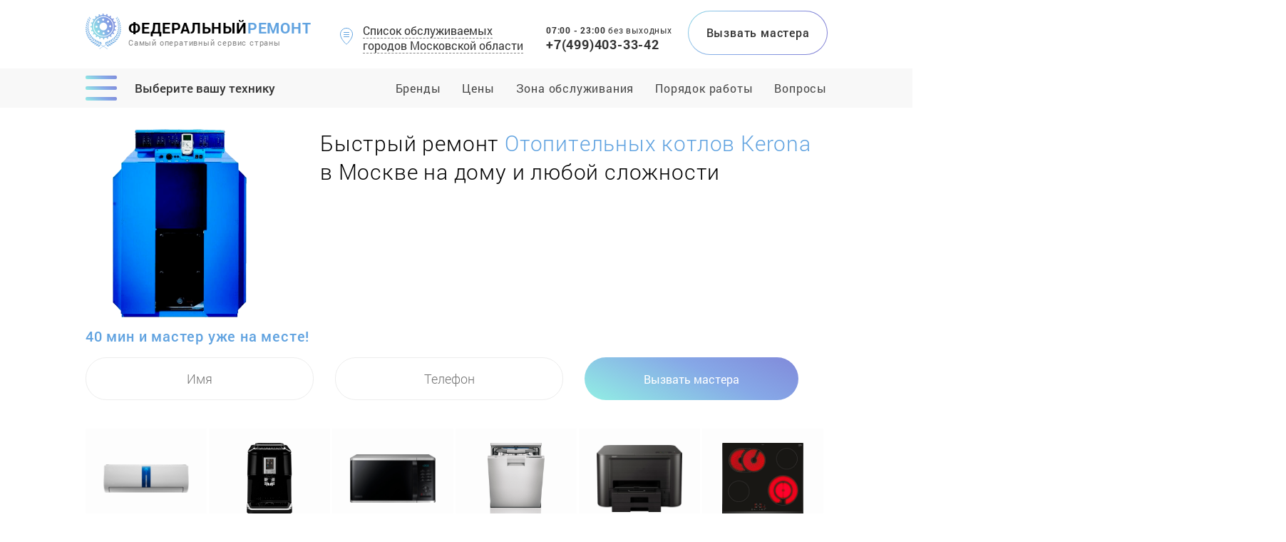

--- FILE ---
content_type: text/html; charset=UTF-8
request_url: https://federal-fix.ru/%D1%80%D0%B5%D0%BC%D0%BE%D0%BD%D1%82-%D0%BE%D1%82%D0%BE%D0%BF%D0%B8%D1%82%D0%B5%D0%BB%D1%8C%D0%BD%D1%8B%D1%85-%D0%BA%D0%BE%D1%82%D0%BB%D0%BE%D0%B2/kerona
body_size: 48590
content:

<!DOCTYPE html>
<html lang="ru">
<head>
    <meta name="viewport" content="width=device-width, initial-scale=1.0, user-scalable=no, maximum-scale=1.0">
    <meta name="google-site-verification" content="MjzIpxBppPLTNYindF8SisT1nLuI8e-QopZXGRiUr5U" />
     <meta name="yandex-verification" content="8f0977337c698225" />
    <link rel="shortcut icon" href="//federal-fix.ru/favicon.ico" type="image/x-icon">
    	<meta http-equiv="Content-Type" content="text/html; charset=UTF-8" />
<meta name="description" content="Сервисный центр «ФедеральныйРемонт» предлагает услуги по ремонту Отопительных котлов Kerona в Москве  с выездом мастера на дом. Работаем 24/7, вызов и диагностика бесплатно!" />
<link href="/bitrix/cache/css/s1/books/template_7a9f4d6098a660c4c2680c116fe593f4/template_7a9f4d6098a660c4c2680c116fe593f4_v1.css?1568966973203202" type="text/css"  data-template-style="true" rel="stylesheet" />
    <title>Ремонт Отопительных котлов Kerona в Москве  на дому | «ФедеральныйРемонт»</title>
    <!-- Google Tag Manager -->
        <!-- End Google Tag Manager -->
        
    
<!-- Yandex.Metrika counter -->
<noscript><div><img src="https://mc.yandex.ru/watch/103572496" style="position:absolute; left:-9999px;" alt="" /></div></noscript>
<!-- /Yandex.Metrika counter -->



</head>

<body>
    <!-- Google Tag Manager (noscript) -->
    <noscript><iframe src="https://www.googletagmanager.com/ns.html?id=GTM-MBXN42K"
    height="0" width="0" style="display:none;visibility:hidden"></iframe></noscript>
    <!-- End Google Tag Manager (noscript) -->


	

<!-- <div class="bit_edit" id=""> -->


<header class="federal__header">
    <div class="wrapper">
        <a href="/" class="logo">
            <div class="block">
                <img src="/bitrix/templates/books/img/header/logo.svg">
            </div>
            <span class="block">
                <div class="title">Федеральный<span>Ремонт</span></div>
                <div class="desc">Самый оперативный сервис страны</div>
            </span>
        </a>
        <button class="map create_cities">
            <div class="for_img">
                <img src="/bitrix/templates/books/img/header/map.svg">
            </div>
            <div class="text">
                <span>Список обслуживаемых</span><br>
                <span>городов Московской области</span>
                <span class="md">Список городов</span>
            </div>
        </button>
        <div class="time">
            <div class="number">07:00 - 23:00</div>
            <div class="title">без выходных</div>
        </div>
        <a href="tel:+7(499)403-33-42" class="tel">+7(499)403-33-42</a>
        <div class="lg_timeTel">
            <div class="lg_timeTel_time">07:00 - 23:00 <span>без выходных</span></div>
            <a href="tel:+7(499)403-33-42" class="lg_timeTel_tel">+7(499)403-33-42</a>
        </div>
        <div class="action create_modal">
            <div class="back_helper"></div>
            <div class="text">Вызвать мастера</div>
        </div>
    </div>
</header>


<header class="federal__header_mob">
    <div class="wrapper">
        <div class="federal__header_mob_block">
            <a href="/" class="logo">
                <div class="block">
                    <img src="/bitrix/templates/books/img/header/logo.svg">
                </div>
                <span class="block">
                    <div class="title">Федеральный<span>Ремонт</span></div>
                    <div class="desc">Самый оперативный сервис Москвы и МО</div>
                </span>
            </a>
            <button class="menu create_category">
                <div class="burger not-active">
                    <span></span>
                    <span></span>
                    <span></span>
                </div>
            </button>
        </div>
    </div>
</header><div id="fake_menu"></div>

<div class="federal__menu">
	<div class="wrapper">
		<div class="federal__menu_block">
			<button class="menu create_category">
				<div class="burger not-active">
					<span></span>
					<span></span>
					<span></span>
				</div>
				<div class="text">Выберите вашу технику</div>
			</button>
			<div class="else_elem">
									<a href="#other_brands" class="item">Бренды</a>
					<a href="#price" class="item">Цены</a>
								<a href="#territory" class="item">Зона обслуживания</a>
				<a href="#order" class="item">Порядок работы</a>
				<a href="#questions" class="item">Вопросы</a>
			</div>
		</div>
	</div>
</div>


<div class="federal__menu_mob">
	<div class="wrapper">
		<div class="federal__menu_mob_block">
			<button class="map create_cities">
				<div class="for_img">
					<img src="/bitrix/templates/books/img/header/map.svg">
				</div>
				<div class="text">
					<span>Список городов</span>
				</div>
			</button>
			<a href="tel:+7(499)403-33-42" class="tel">+7(499)403-33-42</a>
		</div>
	</div>
</div><div class="federal__promo">
	<div class="wrapper">
		<div class="federal__promo_block">
			<div class="img_block">
				<div class="forImg">
					<img src="/bitrix/templates/books/img/promo/heating-boilers.png" alt="ремонт Отопительных котлов Kerona в Москве " title="ремонт Отопительных котлов Kerona в Москве ">
				</div>
			</div>
			<div class="desc_block">
				<h1>Быстрый ремонт <b>Отопительных котлов Kerona</b> в Москве  на дому и любой сложности</h1>
				<div class="tip">40 мин и мастер уже на месте!</div>
				<form action="">
					<div class="input_item">
						<input type="text" placeholder="Имя" name="name">
						<div class="error_name"></div>
					</div>
					<div class="input_item">
						<input type="text" placeholder="Телефон" name="tel">
						<div class="error_tel"></div>
					</div>
					<button type="submit" class="action">Вызвать мастера</button>
				</form>
				<button type="submit" class="action_xs create_modal">Вызвать мастера</button>
			</div>
		</div>
	</div>
</div><div class="federal__categories">
	<div class="wrapper">
		<div class="federal__categories_block">
			<a href="/ремонт-кондиционеров" class="item">
				<div class="forImg">
					<img src="/bitrix/templates/books/img/categories/1.png" alt="ремонт кондиционеров в Москве" title="ремонт кондиционеров в Москве">
				</div>
				<div class="title">Кондиционеры</div>
			</a>
			<a href="/ремонт-кофемашин" class="item">
				<div class="forImg">
					<img src="/bitrix/templates/books/img/categories/2.png" alt="ремонт кофемашин в Москве" title="ремонт кофемашин в Москве">
				</div>
				<div class="title">Кофемашины</div>
			</a>
			<a href="/ремонт-микроволновок" class="item">
				<div class="forImg">
					<img src="/bitrix/templates/books/img/categories/3.png" alt="ремонт микроволновок в Москве" title="ремонт микроволновок в Москве">
				</div>
				<div class="title">Микроволновки</div>
			</a>
			<a href="/ремонт-посудомоечных-машин" class="item">
				<div class="forImg">
					<img src="/bitrix/templates/books/img/categories/4.png" alt="ремонт посудомоечных машин в Москве" title="ремонт посудомоечных машин в Москве">
				</div>
				<div class="title">Посудомоечные машины</div>
			</a>
			<a href="/ремонт-принтеров" class="item">
				<div class="forImg">
					<img src="/bitrix/templates/books/img/categories/5.png" alt="ремонт принтеров в Москве" title="ремонт принтеров в Москве">
				</div>
				<div class="title">Принтеры</div>
			</a>
			<a href="/ремонт-варочных-панелей" class="item">
				<div class="forImg">
					<img src="/bitrix/templates/books/img/categories/6.png" alt="ремонт варочных панелей в Москве" title="ремонт варочных панелей в Москве">
				</div>
				<div class="title">Варочные панели</div>
			</a>
			<a href="/ремонт-духовых-шкафов" class="item">
				<div class="forImg">
					<img src="/bitrix/templates/books/img/categories/7.png" alt="ремонт духовых шкафов в Москве" title="ремонт духовых шкафов в Москве">
				</div>
				<div class="title">Духовые шкафы</div>
			</a>
			<a href="/ремонт-телевизоров" class="item">
				<div class="forImg">
					<img src="/bitrix/templates/books/img/categories/8.png" alt="ремонт телевизоров в Москве" title="ремонт телевизоров в Москве">
				</div>
				<div class="title">Телевизоры</div>
			</a>
			<a href="/ремонт-холодильников" class="item">
				<div class="forImg">
					<img src="/bitrix/templates/books/img/categories/9.png" alt="ремонт холодильников в Москве" title="ремонт холодильников в Москве">
				</div>
				<div class="title">Холодильники</div>
			</a>
			<a href="/ремонт-пылесосов" class="item">
				<div class="forImg">
					<img src="/bitrix/templates/books/img/categories/10.png" alt="ремонт пылесосов в Москве" title="ремонт пылесосов в Москве">
				</div>
				<div class="title">Пылесосы</div>
			</a>
			<a href="/ремонт-стиральных-машин" class="item">
				<div class="forImg">
					<img src="/bitrix/templates/books/img/categories/11.png" alt="ремонт стиральных машин в Москве" title="ремонт стиральных машин в Москве">
				</div>
				<div class="title">Стиральные машины</div>
			</a>
			<div class="item all">
				<div class="border"></div>
				<button class="more create_category">
					<div class="title">Показать больше</div>
					<img class="arrow" src="/bitrix/templates/books/img/categories/arrow.svg" alt="ремонт  в Москве" title="ремонт  в Москве">
				</button>
			</div>

		</div>
	</div>
</div>


<div class="federal__categories_mob">
	<div class="wrapper">
		<div class="federal__categories_mob_block">
			<div class="slide">
				<a href="/" class="item">
					<div class="forImg">
						<img src="/bitrix/templates/books/img/categories/1.png" alt="ремонт кондиционеров в Москве" title="ремонт кондиционеров в Москве">
					</div>
					<div class="title">Кондиционеры</div>
				</a>
				<a href="/" class="item">
					<div class="forImg">
						<img src="/bitrix/templates/books/img/categories/2.png" alt="ремонт кофемашин в Москве" title="ремонт кофемашин в Москве">
					</div>
					<div class="title">Кофемашины</div>
				</a>
				<a href="/" class="item">
					<div class="forImg">
						<img src="/bitrix/templates/books/img/categories/3.png" alt="ремонт микроволновок в Москве" title="ремонт микроволновок в Москве">
					</div>
					<div class="title">Микроволновки</div>
				</a>
				<a href="/" class="item">
					<div class="forImg">
						<img src="/bitrix/templates/books/img/categories/4.png" alt="ремонт посудомоечных машин в Москве" title="ремонт посудомоечных машин в Москве">
					</div>
					<div class="title">Посудомоечные машины</div>
				</a>
			</div>
			<div class="slide">
				<a href="/" class="item">
					<div class="forImg">
						<img src="/bitrix/templates/books/img/categories/5.png" alt="ремонт принтеров в Москве" title="ремонт принтеров в Москве">
					</div>
					<div class="title">Принтеры</div>
				</a>
				<a href="/" class="item">
					<div class="forImg">
						<img src="/bitrix/templates/books/img/categories/6.png" alt="ремонт варочных панелей в Москве" title="ремонт варочных панелей в Москве">
					</div>
					<div class="title">Варочные панели</div>
				</a>
				<a href="/" class="item">
					<div class="forImg">
						<img src="/bitrix/templates/books/img/categories/7.png" alt="ремонт духовых шкафов в Москве" title="ремонт духовых шкафов в Москве">
					</div>
					<div class="title">Плиты и духовки</div>
				</a>
				<a href="/" class="item">
					<div class="forImg">
						<img src="/bitrix/templates/books/img/categories/8.png" alt="ремонт телевизоров в Москве" title="ремонт телевизоров в Москве">
					</div>
					<div class="title">Телевизоры</div>
				</a>
			</div>
			<div class="slide">
				<a href="/" class="item">
					<div class="forImg">
						<img src="/bitrix/templates/books/img/categories/9.png" alt="ремонт холодильников в Москве" title="ремонт холодильников в Москве">
					</div>
					<div class="title">Холодильники</div>
				</a>
				<a href="/" class="item">
					<div class="forImg">
						<img src="/bitrix/templates/books/img/categories/10.png" alt="ремонт пылесосов в Москве" title="ремонт пылесосов в Москве">
					</div>
					<div class="title">Пылесосы</div>
				</a>
				<a href="/" class="item">
					<div class="forImg">
						<img src="/bitrix/templates/books/img/categories/11.png" alt="ремонт стиральных машин в Москве" title="ремонт стиральных машин в Москве">
					</div>
					<div class="title">Стиральные машины</div>
				</a>
			</div>
		</div>
		<div class="item all">
			<div class="border"></div>
			<button class="more create_category">
				<div class="title">Показать больше категорий</div>
				<img class="arrow" src="/bitrix/templates/books/img/categories/arrow.svg">
			</button>
		</div>
	</div>
</div><div class="federal__breadcrumb">
	<div class="wrapper">
		<ul class="federal__breadcrumb_block">
			<li><a href="/">ремонт бытовой техники</a></li>
												<li><a href="/ремонт-отопительных-котлов">ремонт Отопительных котлов</a></li>
																<li class="active">kerona</li>	
									</ul>
	</div>
</div>
<div class="federal__price lazy_background" id="price">
	<div class="wrapper lazy_background">
		<h2>Какой будет стоимость ремонта?</h2>
		<div class="desc">Окончательная стоимость зависит от бренда техники, сложности поломки, запчастей</div>
		<div class="federal__price_block">
			<div class="items">
				<div class="item">
					<div class="title active">
						<div class="left">
							<div class="name">Первая категория</div>
							<div class="opti">мелкий ремонт, без разборки</div>	
						</div>
						<div class="cost">от 1000 руб</div>
						<div class="back_helper"></div>
					</div>
				   	<ul class="text">
				   									<li><span>Контроль герметичности газовой магистрали</span></li>
				   									<li><span>Установка, замена датчика температуры отходящих газов</span></li>
				   									<li><span>Установка газовой арматуры</span></li>
				   						   	</ul>
				</div>
				<div class="item">
					<div class="title">
						<div class="left">
							<div class="name">Вторая категория</div>
							<div class="opti">средний ремонт, с частичной разборкой</div>	
						</div>
						<div class="cost">от 1400 руб</div>
						<div class="back_helper"></div>
					</div>
				    <ul class="text">
		    	   				    				<li><span>Настройка давления газа на газовой арматуре</span></li>
		    	   				    				<li><span>Перевод наддувной горелки на другой тип газа</span></li>
		    	   						    </ul>
				</div>
				<div class="item">
					<div class="title">
						<div class="left">
							<div class="name">Третья категория</div>
							<div class="opti">крупный ремонт, с полной разборкой</div>	
						</div>
						<div class="cost">от 1550 руб</div>
						<div class="back_helper"></div>
					</div>
				    <ul class="text">
		    	   				    				<li><span>Замена газовой арматуры</span></li>
		    	   				    				<li><span>Перевод настенного котла на другой тип газа</span></li>
		    	   						    </ul>
				</div>
			</div>
		</div>
	</div>
</div>

<div class="federal__advantages lazy_background">
    <div class="wrapper">
        <div class="federal__advantages_block">
            <h2>Преимущества перед другими сервисами</h2>
            <div class="main_items lazy_background">
                <a href="#stock" class="item">
                    <div class="back">
                        <div class="left"></div>
                        <div class="right"></div>
                    </div>
                    <div class="forImg">
                        <picture>
                            <source class="lazyload" data-srcset="/bitrix/templates/books/img/advantages/1_xs.png" type="image/jpeg" media="(max-width: 768px)">
                            <source class="lazyload" data-srcset="/bitrix/templates/books/img/advantages/1_md.png" type="image/jpeg" media="(max-width: 1080px) and (min-width: 769px)"> <img class="lazyload" data-srcset="/bitrix/templates/books/img/advantages/1.png" type="image/jpeg"> </picture>
                    </div>
                    <div class="text">Свой склад деталей от всех
                        <br> известных производителей</div>
                </a>
                <a href="#territory" class="item">
                    <div class="back">
                        <div class="left"></div>
                        <div class="right"></div>
                    </div>
                    <div class="forImg">
                        <picture>
                            <source class="lazyload" data-srcset="/bitrix/templates/books/img/advantages/2_xs.png" type="image/jpeg" media="(max-width: 768px)">
                            <source class="lazyload" data-srcset="/bitrix/templates/books/img/advantages/2_md.png" type="image/jpeg" media="(max-width: 1080px) and (min-width: 769px)"> <img class="lazyload" data-srcset="/bitrix/templates/books/img/advantages/2.png" type="image/jpeg"> </picture>
                    </div>
                    <div class="text">Сервисные центры по всей
                        <br> территории
                        <br class="md"> Москвы и МО гарантируют
                        <br> быстрое прибытие на адрес</div>
                </a>
                <a href="#warranty" class="item">
                    <div class="back">
                        <div class="left"></div>
                        <div class="right"></div>
                    </div>
                    <div class="forImg">
                        <picture>
                            <source class="lazyload" data-srcset="/bitrix/templates/books/img/advantages/3_xs.png" type="image/jpeg" media="(max-width: 768px)">
                            <source class="lazyload" data-srcset="/bitrix/templates/books/img/advantages/3_md.png" type="image/jpeg" media="(max-width: 1080px) and (min-width: 769px)"> <img class="lazyload" data-srcset="/bitrix/templates/books/img/advantages/3.png" type="image/jpeg"> </picture>
                    </div>
                    <div class="text">Мы даём гарантию абсолютно
                        <br> на все работы от 1 года!</div>
                </a>
                <a href="#questions" class="item">
                    <div class="back">
                        <div class="left"></div>
                        <div class="right"></div>
                    </div>
                    <div class="forImg">
                        <picture>
                            <source class="lazyload" data-srcset="/bitrix/templates/books/img/advantages/4_xs.png" type="image/jpeg" media="(max-width: 768px)">
                            <source class="lazyload" data-srcset="/bitrix/templates/books/img/advantages/4_md.png" type="image/jpeg" media="(max-width: 1080px) and (min-width: 769px)"> <img class="lazyload" data-srcset="/bitrix/templates/books/img/advantages/4.png" type="image/jpeg"> </picture>
                    </div>
                    <div class="text">У нас свой штат
                        <br> квалифицированных мастеров</div>
                </a>
            </div>
            <div class="opti_items">
                <div class="item">Легко согласуем удобное
                    <br> для вас время</div>
                <div class="item">Диагностика любой техники
                    <br> бесплатно и на месте</div>
                <div class="item">Скидка при первом
                    <br> заказе на адрес составит 15%</div>
                <div class="item">Работаем более 10 лет
                    <br> и выполняем весь спектр услуг</div>
            </div>
        </div>
    </div>
</div><div class="federal__order" id="order">
    <div class="federal__order_block">
        <div class="one">
            <div class="wrapper lazy_background">
                <div class="title">
                    <img class="lazyload" data-srcset="/bitrix/templates/books/img/order/1.svg" alt="">
                    <h2>Порядок проведения работ в нашем сервисе</h2>
                </div>
                <ul class="list lazy_background">
                    <li class="item">1) Оставляете заявку<br> на сайте, либо звоните<br> по номеру:<br class="lg"> <a href="tel:+7(499)403-33-42">+7(499)403-33-42</a>;</li>
                    <li class="item">2) Мастер приезжает<br> по адресу (займёт<br> около 40 минут);</li>
                    <li class="item">3) Вы так же можете согласовать точное время приезда мастера. <a href="#">Есть скидка</a> за вызов<br> в часы акции!;</li>
                    <li class="item">4) Уже на месте мастер оговаривает стоимость<br> и время ремонта, обычно<br> от 30 минут до двух дней<br> (при сложных поломках);</li>
                </ul>
                <div class="discount lazy_background" id="discount">
                    <div class="desc">
                        <div class="title">На ремонт<br>вторник-четверг до 14:00</div>
                        <button type="submit" class="action create_sale"><b>Вызвать мастера</b></button>
                    </div>
                </div>
            </div>
        </div>
        <div class="two">
            <div class="wrapper">
                <div class="title">
                    <img class="lazyload" data-srcset="/bitrix/templates/books/img/order/2.svg" alt="">
                    <h2>Ремонт</h2>
                </div>
                <div class="two_block">
                    <p class="desc">Мастер производит ремонт у вас на дому,<br> либо в случае сложной поломки,<br> по согласованности в мастерской,<br> когда требуется более тщательная диагностика<br> или замена комплектующих на специальных стендах</p>
                    <div class="photo">
                        <div class="backSupport"></div>
                        <img class="lazyload" data-srcset="/bitrix/templates/books/img/order/equipment.jpg" alt="">
                        <div class="title">Наша мастерская и специализированное оборудование</div>
                    </div>
                </div>
            </div>
        </div>
        <div class="three lazy_background" id="warranty">
            <div class="wrapper">
                <div class="title">
                    <img class="lazyload" data-srcset="/bitrix/templates/books/img/order/3.svg" alt="">
                    <h2>Гарантийное обслуживание</h2>
                </div>
                <div class="three_block">
                    <div class="text">
                        <p class="desc">Мы несём полную ответственность за оказанные<br> услуги. При любом гарантийном cлучае<br> мы немедленно устраним все неполадки</p>
                        <div>Гарантия на ремонт — <b>от 1 года</b></div>
                        <div>На комплектующие — <b>от 2 -ух лет</b></div>
                        <ul>
                            <li>По окончании ремонта вы получаете:</li>
                            <li>— Гарантийный талон, с перечнем устранённых неисправностей, на которые будет действовать гарантия</li>
                            <li>— Договор на оказание услуг,  в котором<br> закрепляется ответственность за сохранность<br> вашей техники на время ремонта</li>
                        </ul>
                    </div>
                    <div class="photo">
                        <a class="forImg" href="/bitrix/templates/books/img/order/contract_b.png" data-fancybox="images">
                            <img class="active lazyload" data-srcset="/bitrix/templates/books/img/order/contract.png" alt="">
                            <img src="/bitrix/templates/books/img/order/warranty.png" alt="">
                        </a>
                        <div class="check glideRight">
                            <button class="contract">Договор</button>
                            <button class="warranty active">Гарантия</button>
                        </div>
                    </div>
                </div>
            </div>
        </div>
    </div>
</div><div class="federal__brands">
    <div class="wrapper">
        <div class="federal__brands_block">
            <div class="title">
                <h3>У нас есть договоры<br> на поставку запчастей<br>от всех производителей</h3>
            </div>
            <div class="brandsSlider">
                <div class="item">
                    <img class="lazyload" data-srcset="/bitrix/templates/books/img/brands/1.png" alt="">
                </div>
                <div class="item">
                    <img class="lazyload" data-srcset="/bitrix/templates/books/img/brands/2.png" alt="">
                </div>
                <div class="item">
                    <img class="lazyload" data-srcset="/bitrix/templates/books/img/brands/3.png" alt="">
                </div>
                <div class="item">
                    <img class="lazyload" data-srcset="/bitrix/templates/books/img/brands/4.png" alt="">
                </div>
                <div class="item">
                    <img class="lazyload" data-srcset="/bitrix/templates/books/img/brands/5.jpg" alt="">
                </div>
                <div class="item">
                    <img class="lazyload" data-srcset="/bitrix/templates/books/img/brands/6.png" alt="">
                </div>
                <div class="item">
                    <img class="lazyload" data-srcset="/bitrix/templates/books/img/brands/7.png" alt="">
                </div>
                <div class="item">
                    <img class="lazyload" data-srcset="/bitrix/templates/books/img/brands/8.png" alt="">
                </div>
                <div class="item">
                    <img class="lazyload" data-srcset="/bitrix/templates/books/img/brands/9.png" alt="">
                </div>
                <div class="item">
                    <img class="lazyload" data-srcset="/bitrix/templates/books/img/brands/10.png" alt="">
                </div>
                <div class="item">
                    <img class="lazyload" data-srcset="/bitrix/templates/books/img/brands/11.png" alt="">
                </div>
                <div class="item">
                    <img class="lazyload" data-srcset="/bitrix/templates/books/img/brands/12.png" alt="">
                </div>
            </div>
        </div>
    </div>
</div><div class="federal__stock" id="stock">
	<div class="wrapper">
		<div class="federal__stock_block">
			<div class="main_img">
				<div class="forImg">
					<img class="lazyload" data-srcset="/bitrix/templates/books/img/stock/1.jpg" alt="">
				</div>
			</div>
			<div class="else_img">
				<div class="title">
					<h3>А также в наличии свой собственный<br> склад деталей для любой техники</h3>
				</div>
				<div class="else_img_block">
					<div class="forImg">
						<img class="lazyload" data-srcset="/bitrix/templates/books/img/stock/2.jpg" alt="">
					</div>
					<div class="forImg">
						<img class="lazyload" data-srcset="/bitrix/templates/books/img/stock/3.jpg" alt="">
					</div>
				</div>
				<div class="img_slider">
					<div class="forImg item">
						<img class="lazyload" data-srcset="/bitrix/templates/books/img/stock/1_xs.jpg" alt="">
					</div>
					<div class="forImg item">
						<img class="lazyload" data-srcset="/bitrix/templates/books/img/stock/2_xs.jpg" alt="">
					</div>
					<div class="forImg item">
						<img class="lazyload" data-srcset="/bitrix/templates/books/img/stock/3_xs.jpg" alt="">
					</div>
				</div>
			</div>
		</div>
	</div>
</div><div class="federal__certificates lazy_background">
	<div class="wrapper lazy_background">
		<div class="federal__certificates_block">
			<div class="title">
				<h3>Сертификаты от всех<br> известных брендов</h3>
			</div>
			<div class="certificatesSlider">
				<a class="item" href="/bitrix/templates/books/img/certificates/1_b.png" data-fancybox="images" data-caption="Сертификат Asus">
				    <img class="lazyload" data-srcset="/bitrix/templates/books/img/certificates/1.png" alt="">
				</a>
				<a class="item" href="/bitrix/templates/books/img/certificates/2_b.png" data-fancybox="images" data-caption="Сертификат Lenovo">
				    <img class="lazyload" data-srcset="/bitrix/templates/books/img/certificates/2.png" alt="">
				</a>
				<a class="item" href="/bitrix/templates/books/img/certificates/3_b.png" data-fancybox="images" data-caption="Сертификат Lg">
				    <img class="lazyload" data-srcset="/bitrix/templates/books/img/certificates/3.png" alt="">
				</a>
				<a class="item" href="/bitrix/templates/books/img/certificates/4_b.png" data-fancybox="images" data-caption="Сертификат Samsung">
				    <img class="lazyload" data-srcset="/bitrix/templates/books/img/certificates/4.png" alt="">
				</a>
				<a class="item" href="/bitrix/templates/books/img/certificates/5_b.png" data-fancybox="images" data-caption="Сертификат Epson">
				    <img class="lazyload" data-srcset="/bitrix/templates/books/img/certificates/5.png" alt="">
				</a>
				<a class="item" href="/bitrix/templates/books/img/certificates/6_b.png" data-fancybox="images" data-caption="Сертификат Toshiba">
				    <img class="lazyload" data-srcset="/bitrix/templates/books/img/certificates/6.png" alt="">
				</a>
			</div>
		</div>
	</div>
</div><div class="federal__about">
	<div class="wrapper lazy_background">
		<h2>О компании</h2>
		<div class="federal__about_block">
			<div class="badge">
				<div class="forImg">
					<picture>
						<source class="lazyload" data-srcset="/bitrix/templates/books/img/about/badge_md.png" type="image/jpeg" media="(max-width: 1080px) and (min-width: 769px)">
							<img class="lazyload" data-srcset="/bitrix/templates/books/img/about/badge.png" type="image/jpeg">
						</picture>
					</div>
				</div>
				<div class="text_block">
					<div class="text">
						<p class="main">Федеральный Сервис-центр «ФедеральныйРемонт» предлагает услуги по ремонту Отопительных котлов с выездом мастера на дом в Москве или ремонтом в нашем официальном сервисе. Ремонт производят специалисты высшей категории, узконаправленные техники по ремонту мелкой бытовой техники, мастера по ремонту Отопительных котлов.</p> 

<p>За 12 лет нами было отремонтировано более 11000 котлов в Москве и Московской области. </p>
<p>Сертифицированные инженеры нашей компании проводят качественные ремонты котлов отопления любой сложности в кратчайшие сроки. </p>
<p>С целью выявления дефекта сервисный инженер проводит диагностику котла, после чего сообщает причину неисправности и план работ по ее устранению. </p>
<p>Компания отвечает за качество предоставляемых услуг, и дает гарантию 7 месяцев на комплекс выполненных работ. </p>
<p>Обращаясь к нам, вы приобретаете квалифицированных помощников в ремонте и обслуживании котельного оборудования, обретаете спокойствие и уверенность за безопасную эксплуатацию инженерных систем вашего загородного дома. </p>
<span>Преимущества: </span>
<ul>
 <li>Низкие цены на работы и запасные части; </li>
 <li>Оперативность выезда и выполнения заявки; </li>
 <li>Опыт работы сервисных специалистов более 12-ми лет; </li>
 <li>Всегда в наличии запчасти на складе; </li>
 <li>Инженеры обучаются в авторизованных центрах. </li>
</ul>					</div>
				</div>
			</div>
		</div>
	</div><div class="federal__questions" id="questions">
    <div class="wrapper">
        <div class="federal__questions_block">
            <div class="master lazy_background">
                <h3>Задайте вопрос специалисту</h3>
                <p class="desc">
                    Если у вас возникли трудности или появились вопросы, задайте их нашему специалисту и он с радостью поможет найти выход из любой ситуации
                </p>
                <div class="img_block">
                    <div class="forImg">
                        <img class="lazyload" data-srcset="/bitrix/templates/books/img/questions/master.png" alt="">
                    </div>
                </div>
                <div class="name">Кулагинский Юрий</div>
                <div class="position">Руководитель сервисного центра и управляющий партнер сервиса «ФедеральныйРемонт»</div>
            </div>
            <div class="form_block">
                <form action="">
                    <div class="title">Заполните заявку и наш мастер<br class="lg"> свяжется<br> с Вами в ближайшее время!</div>
                    <div class="input_block">
                        <div class="input_item">
                            <input type="text" placeholder="Имя" name="name">
                            <div class="error_name"></div>
                        </div>
                        <div class="input_item">
                            <input type="text" placeholder="Телефон" name="tel">
                            <div class="error_tel"></div>
                        </div>
                    </div>
                    <textarea name="message" placeholder="Описание проблемы"></textarea>
                    <div class="but_block">
                        <button type="submit" class="action">Задать вопрос</button>
                        <div class="opti">Нажимая кнопку, вы даете согласие на обработку персональных данных</div>
                    </div>
                </form>
            </div>
        </div>
    </div>
</div><div class="federal__otherBrands lazy_background" id="other_brands">
	<div class="wrapper">
		<h2>Список ремонтируемых брендов</h2>
		<div class="federal__otherBrands_block">
							<a href="/ремонт-отопительных-котлов/acv" class="item">ACV</a>
							<a href="/ремонт-отопительных-котлов/aeronik" class="item">Aeronik</a>
							<a href="/ремонт-отопительных-котлов/alphatherm" class="item">Alphatherm</a>
							<a href="/ремонт-отопительных-котлов/antracit" class="item">Antracit</a>
							<a href="/ремонт-отопительных-котлов/appetite" class="item">Appetite</a>
							<a href="/ремонт-отопительных-котлов/arderia" class="item">Arderia</a>
							<a href="/ремонт-отопительных-котлов/atem" class="item">Atem</a>
							<a href="/ремонт-отопительных-котлов/atmos" class="item">Atmos</a>
							<a href="/ремонт-отопительных-котлов/aton" class="item">ATON</a>
							<a href="/ремонт-отопительных-котлов/ballu" class="item">Ballu</a>
							<a href="/ремонт-отопительных-котлов/baltgaz" class="item">BaltGaz</a>
							<a href="/ремонт-отопительных-котлов/baltur" class="item">Baltur</a>
							<a href="/ремонт-отопительных-котлов/bamz" class="item">BAMZ</a>
							<a href="/ремонт-отопительных-котлов/baxi" class="item">BAXI</a>
							<a href="/ремонт-отопительных-котлов/beretta" class="item">Beretta</a>
							<a href="/ремонт-отопительных-котлов/biol" class="item">Biol</a>
							<a href="/ремонт-отопительных-котлов/borinskoe" class="item">Borinskoe</a>
							<a href="/ремонт-отопительных-котлов/bosch" class="item">Bosch</a>
							<a href="/ремонт-отопительных-котлов/buderus" class="item">Buderus</a>
							<a href="/ремонт-отопительных-котлов/buran" class="item">Buran</a>
							<a href="/ремонт-отопительных-котлов/burnit" class="item">BURNiT</a>
							<a href="/ремонт-отопительных-котлов/burzhui-k" class="item">Burzhui-K</a>
							<a href="/ремонт-отопительных-котлов/candle" class="item">Candle</a>
							<a href="/ремонт-отопительных-котлов/chaffoteaux" class="item">Chaffoteaux</a>
							<a href="/ремонт-отопительных-котлов/coleman" class="item">Coleman</a>
							<a href="/ремонт-отопительных-котлов/dakon" class="item">Dakon</a>
							<a href="/ремонт-отопительных-котлов/danko" class="item">Danko</a>
							<a href="/ремонт-отопительных-котлов/dantex" class="item">Dantex</a>
							<a href="/ремонт-отопительных-котлов/danvex" class="item">DanVex</a>
							<a href="/ремонт-отопительных-котлов/de-dietrich" class="item">De Dietrich</a>
							<a href="/ремонт-отопительных-котлов/defro" class="item">Defro</a>
							<a href="/ремонт-отопительных-котлов/don" class="item">DON</a>
							<a href="/ремонт-отопительных-котлов/e.c.a." class="item">E.C.A.</a>
							<a href="/ремонт-отопительных-котлов/ecoflam" class="item">Ecoflam</a>
							<a href="/ремонт-отопительных-котлов/ecosystem" class="item">Ecosystem</a>
							<a href="/ремонт-отопительных-котлов/elco" class="item">ELCO</a>
							<a href="/ремонт-отопительных-котлов/electrolux" class="item">Electrolux</a>
							<a href="/ремонт-отопительных-котлов/elektropribor" class="item">Elektropribor</a>
							<a href="/ремонт-отопительных-котлов/elmos" class="item">Elmos</a>
							<a href="/ремонт-отопительных-котлов/elwin" class="item">Elwin</a>
							<a href="/ремонт-отопительных-котлов/emtas" class="item">Emtas</a>
							<a href="/ремонт-отопительных-котлов/erdo" class="item">Erdo</a>
							<a href="/ремонт-отопительных-котлов/ermak" class="item">Ermak</a>
							<a href="/ремонт-отопительных-котлов/esbit" class="item">Esbit</a>
							<a href="/ремонт-отопительных-котлов/euronord" class="item">Euronord</a>
							<a href="/ремонт-отопительных-котлов/evan" class="item">Evan</a>
							<a href="/ремонт-отопительных-котлов/faci" class="item">FACI</a>
							<a href="/ремонт-отопительных-котлов/ferroli" class="item">Ferroli</a>
							<a href="/ремонт-отопительных-котлов/fondital" class="item">Fondital</a>
							<a href="/ремонт-отопительных-котлов/frico" class="item">Frico</a>
							<a href="/ремонт-отопительных-котлов/galan" class="item">Galan</a>
							<a href="/ремонт-отопительных-котлов/galmet" class="item">Galmet</a>
							<a href="/ремонт-отопительных-котлов/gazlux" class="item">Gazlux</a>
							<a href="/ремонт-отопительных-котлов/gce" class="item">GCE</a>
							<a href="/ремонт-отопительных-котлов/gejzer" class="item">Gejzer</a>
							<a href="/ремонт-отопительных-котлов/general-climate" class="item">General Climate</a>
							<a href="/ремонт-отопительных-котлов/general-electric" class="item">General Electric</a>
							<a href="/ремонт-отопительных-котлов/giersch" class="item">GIERSCH</a>
							<a href="/ремонт-отопительных-котлов/grandeg" class="item">Grandeg</a>
							<a href="/ремонт-отопительных-котлов/haier" class="item">Haier</a>
							<a href="/ремонт-отопительных-котлов/hajdu" class="item">Hajdu</a>
							<a href="/ремонт-отопительных-котлов/hansa" class="item">Hansa</a>
							<a href="/ремонт-отопительных-котлов/heiztechnik" class="item">Heiztechnik</a>
							<a href="/ремонт-отопительных-котлов/hintek" class="item">Hintek</a>
							<a href="/ремонт-отопительных-котлов/honeywell" class="item">Honeywell</a>
							<a href="/ремонт-отопительных-котлов/hosseven" class="item">Hosseven</a>
							<a href="/ремонт-отопительных-котлов/hotpoint-ariston" class="item">Hotpoint-Ariston</a>
							<a href="/ремонт-отопительных-котлов/hydrosta" class="item">Hydrosta</a>
							<a href="/ремонт-отопительных-котлов/hyundai" class="item">Hyundai</a>
							<a href="/ремонт-отопительных-котлов/immergas" class="item">Immergas</a>
							<a href="/ремонт-отопительных-котлов/intois" class="item">Intois</a>
							<a href="/ремонт-отопительных-котлов/junker" class="item">Junker</a>
							<a href="/ремонт-отопительных-котлов/kalashnikov" class="item">Kalashnikov</a>
							<a href="/ремонт-отопительных-котлов/kamskaya-posuda" class="item">Kamskaya Posuda</a>
							<a href="/ремонт-отопительных-котлов/kedr" class="item">Kedr</a>
							<a href="/ремонт-отопительных-котлов/kentatsu" class="item">Kentatsu</a>
							<a href="/ремонт-отопительных-котлов/kerona" class="item">Kerona</a>
							<a href="/ремонт-отопительных-котлов/kirovskiy-zavod" class="item">Kirovskiy zavod</a>
							<a href="/ремонт-отопительных-котлов/kiturami" class="item">Kiturami</a>
							<a href="/ремонт-отопительных-котлов/konord" class="item">Konord</a>
							<a href="/ремонт-отопительных-котлов/konvektika" class="item">Konvektika</a>
							<a href="/ремонт-отопительных-котлов/koreastar" class="item">Koreastar</a>
							<a href="/ремонт-отопительных-котлов/kospel" class="item">Kospel</a>
							<a href="/ремонт-отопительных-котлов/kostrzewa" class="item">Kostrzewa</a>
							<a href="/ремонт-отопительных-котлов/kroll" class="item">KROLL</a>
							<a href="/ремонт-отопительных-котлов/kuper" class="item">KUPER</a>
							<a href="/ремонт-отопительных-котлов/lamborghini" class="item">Lamborghini</a>
							<a href="/ремонт-отопительных-котлов/leberg" class="item">LEBERG</a>
							<a href="/ремонт-отопительных-котлов/lemax" class="item">Lemax</a>
							<a href="/ремонт-отопительных-котлов/liepsnele" class="item">Liepsnele</a>
							<a href="/ремонт-отопительных-котлов/loriot" class="item">Loriot</a>
							<a href="/ремонт-отопительных-котлов/luch-profi" class="item">Luch Profi</a>
							<a href="/ремонт-отопительных-котлов/lux" class="item">LUX</a>
							<a href="/ремонт-отопительных-котлов/metal-fach" class="item">Metal-Fach</a>
							<a href="/ремонт-отопительных-котлов/mimaks" class="item">Mimaks</a>
							<a href="/ремонт-отопительных-котлов/mizudo" class="item">Mizudo</a>
							<a href="/ремонт-отопительных-котлов/modul" class="item">Modul</a>
							<a href="/ремонт-отопительных-котлов/most" class="item">MOST</a>
							<a href="/ремонт-отопительных-котлов/mozyr" class="item">Mozyr</a>
							<a href="/ремонт-отопительных-котлов/msr" class="item">MSR</a>
							<a href="/ремонт-отопительных-котлов/navien" class="item">NAVIEN</a>
							<a href="/ремонт-отопительных-котлов/navigator" class="item">Navigator</a>
							<a href="/ремонт-отопительных-котлов/neoclima" class="item">Neoclima</a>
							<a href="/ремонт-отопительных-котлов/neva" class="item">Neva</a>
							<a href="/ремонт-отопительных-котлов/nibe" class="item">Nibe</a>
							<a href="/ремонт-отопительных-котлов/nova-florida" class="item">Nova Florida</a>
							<a href="/ремонт-отопительных-котлов/oasis" class="item">Oasis</a>
							<a href="/ремонт-отопительных-котлов/ochag" class="item">Ochag</a>
							<a href="/ремонт-отопительных-котлов/oklima" class="item">Oklima</a>
							<a href="/ремонт-отопительных-котлов/olefini" class="item">OLEFINI</a>
							<a href="/ремонт-отопительных-котлов/olympia" class="item">Olympia</a>
							<a href="/ремонт-отопительных-котлов/parpol" class="item">Parpol</a>
							<a href="/ремонт-отопительных-котлов/pechkin" class="item">Pechkin</a>
							<a href="/ремонт-отопительных-котлов/pereko" class="item">Pereko</a>
							<a href="/ремонт-отопительных-котлов/protherm" class="item">Protherm</a>
							<a href="/ремонт-отопительных-котлов/redius" class="item">REDIUS</a>
							<a href="/ремонт-отопительных-котлов/reko" class="item">Reko</a>
							<a href="/ремонт-отопительных-котлов/resurs" class="item">Resurs</a>
							<a href="/ремонт-отопительных-котлов/rexwatt" class="item">RexWatt</a>
							<a href="/ремонт-отопительных-котлов/riello" class="item">Riello</a>
							<a href="/ремонт-отопительных-котлов/rinnai" class="item">Rinnai</a>
							<a href="/ремонт-отопительных-котлов/robens" class="item">Robens</a>
							<a href="/ремонт-отопительных-котлов/roda" class="item">Roda</a>
							<a href="/ремонт-отопительных-котлов/ross" class="item">ROSS</a>
							<a href="/ремонт-отопительных-котлов/rostovgazoapparat" class="item">Rostovgazoapparat</a>
							<a href="/ремонт-отопительных-котлов/roteks" class="item">Roteks</a>
							<a href="/ремонт-отопительных-котлов/rothenberger" class="item">Rothenberger</a>
							<a href="/ремонт-отопительных-котлов/royal-thermo" class="item">Royal Thermo</a>
							<a href="/ремонт-отопительных-котлов/rs" class="item">RS</a>
							<a href="/ремонт-отопительных-котлов/rusnit" class="item">RusNIT</a>
							<a href="/ремонт-отопительных-котлов/samsung" class="item">Samsung</a>
							<a href="/ремонт-отопительных-котлов/savitr" class="item">SAVITR</a>
							<a href="/ремонт-отопительных-котлов/severjanin" class="item">Severjanin</a>
							<a href="/ремонт-отопительных-котлов/siberia" class="item">Siberia</a>
							<a href="/ремонт-отопительных-котлов/signal" class="item">Signal</a>
							<a href="/ремонт-отопительных-котлов/sime" class="item">Sime</a>
							<a href="/ремонт-отопительных-котлов/sonniger" class="item">Sonniger</a>
							<a href="/ремонт-отопительных-котлов/sportmax-racing" class="item">SPORTMAX RACING</a>
							<a href="/ремонт-отопительных-котлов/star" class="item">Star</a>
							<a href="/ремонт-отопительных-котлов/start" class="item">Start</a>
							<a href="/ремонт-отопительных-котлов/sten" class="item">Sten</a>
							<a href="/ремонт-отопительных-котлов/stiebel-eltron" class="item">Stiebel Eltron</a>
							<a href="/ремонт-отопительных-котлов/stout" class="item">Stout</a>
							<a href="/ремонт-отопительных-котлов/stropuva" class="item">STROPUVA</a>
							<a href="/ремонт-отопительных-котлов/sunsystem" class="item">Sunsystem</a>
							<a href="/ремонт-отопительных-котлов/taganrog-gazoapparat" class="item">Taganrog Gazoapparat</a>
							<a href="/ремонт-отопительных-котлов/taiga" class="item">Taiga</a>
							<a href="/ремонт-отопительных-котлов/tatonka" class="item">Tatonka</a>
							<a href="/ремонт-отопительных-котлов/teplamos" class="item">Teplamos</a>
							<a href="/ремонт-отопительных-котлов/teplocom" class="item">Teplocom</a>
							<a href="/ремонт-отопительных-котлов/teplodar" class="item">Teplodar</a>
							<a href="/ремонт-отопительных-котлов/teplomash" class="item">Teplomash</a>
							<a href="/ремонт-отопительных-котлов/termal" class="item">Termal</a>
							<a href="/ремонт-отопительных-котлов/termet" class="item">Termet</a>
							<a href="/ремонт-отопительных-котлов/termica" class="item">Termica</a>
							<a href="/ремонт-отопительных-котлов/termiks" class="item">Termiks</a>
							<a href="/ремонт-отопительных-котлов/termodinamik" class="item">Termodinamik</a>
							<a href="/ремонт-отопительных-котлов/termofor" class="item">Termofor</a>
							<a href="/ремонт-отопительных-котлов/termostyle" class="item">Termostyle</a>
							<a href="/ремонт-отопительных-котлов/termotechnik" class="item">Termotechnik</a>
							<a href="/ремонт-отопительных-котлов/tesy" class="item">Tesy</a>
							<a href="/ремонт-отопительных-котлов/thermex" class="item">Thermex</a>
							<a href="/ремонт-отопительных-котлов/thermobile" class="item">Thermobile</a>
							<a href="/ремонт-отопительных-котлов/thermona" class="item">Thermona</a>
							<a href="/ремонт-отопительных-котлов/thermotrust" class="item">Thermotrust</a>
							<a href="/ремонт-отопительных-котлов/timberk" class="item">Timberk</a>
							<a href="/ремонт-отопительных-котлов/tp-link" class="item">TP-LINK</a>
							<a href="/ремонт-отопительных-котлов/trayan" class="item">Trayan</a>
							<a href="/ремонт-отопительных-котлов/tropik" class="item">Tropik</a>
							<a href="/ремонт-отопительных-котлов/unical" class="item">Unical</a>
							<a href="/ремонт-отопительных-котлов/universal-novokuzneck" class="item">Universal Novokuzneck</a>
							<a href="/ремонт-отопительных-котлов/uralprom" class="item">UralProm</a>
							<a href="/ремонт-отопительных-котлов/vaillant" class="item">Vaillant</a>
							<a href="/ремонт-отопительных-котлов/vectra" class="item">VECTRA</a>
							<a href="/ремонт-отопительных-котлов/viadrus" class="item">Viadrus</a>
							<a href="/ремонт-отопительных-котлов/viessmann" class="item">Viessmann</a>
							<a href="/ремонт-отопительных-котлов/vita" class="item">Vita</a>
							<a href="/ремонт-отопительных-котлов/volcano" class="item">Volcano</a>
							<a href="/ремонт-отопительных-котлов/vulkan" class="item">Vulkan</a>
							<a href="/ремонт-отопительных-котлов/wattek" class="item">Wattek</a>
							<a href="/ремонт-отопительных-котлов/wert" class="item">Wert</a>
							<a href="/ремонт-отопительных-котлов/wespe-heizung" class="item">Wespe Heizung</a>
							<a href="/ремонт-отопительных-котлов/wester" class="item">Wester</a>
							<a href="/ремонт-отопительных-котлов/wing" class="item">WING</a>
							<a href="/ремонт-отопительных-котлов/wirbel" class="item">Wirbel</a>
							<a href="/ремонт-отопительных-котлов/wolf" class="item">WOLF</a>
							<a href="/ремонт-отопительных-котлов/zerten" class="item">Zerten</a>
							<a href="/ремонт-отопительных-котлов/zhmz" class="item">ZhMZ</a>
							<a href="/ремонт-отопительных-котлов/zilon" class="item">Zilon</a>
							<a href="/ремонт-отопительных-котлов/zota" class="item">Zota</a>
					</div>
	</div>
</div><div class="federal__popular">
	<div class="wrapper lazy_background">
		<h3>Самые популярные категории</h3>
		<div class="federal__popular_block">
			<div class="appliances items_block">
				<div class="title">Бытовая техника</div>
				<div class="items">
					<a href="/ремонт-варочных-панелей" class="item">Варочные панели</a>
					<a href="/ремонт-водонагревателей" class="item">Водонагреватели</a>
					<a href="/ремонт-газовых-духовок" class="item">Газовые духовки</a>
					<a href="/ремонт-газовых-колонок" class="item">Газовые колонки</a>
					<a href="/ремонт-газовых-котлов" class="item">Газовые котлы</a>
					<a href="/ремонт-газовых-плит" class="item">Газовые плиты</a>
					<a href="/ремонт-духовых-шкафов" class="item">Духовые шкафы</a>
					<a href="/ремонт-кондиционеров" class="item">Кондиционеры</a>
					<a href="/ремонт-кофемашин" class="item">Кофемашины</a>
					<a href="/ремонт-микроволновок" class="item">Микроволновки</a>
					<a href="/ремонт-морозильных-камер" class="item">Морозильные камеры</a>
					<a href="/ремонт-холодильников" class="item">Холодильники</a>
					<a href="/ремонт-посудомоечных-машин" class="item">Посудомоечные машины</a>
					<a href="/ремонт-электроплит" class="item">Электроплиты</a>
					<a href="/ремонт-мультиварок" class="item">Мультиварки</a>
				</div>
			</div>
			<div class="gadgets items_block">
				<div class="title">Компьютерная техника и гаджеты</div>
				<div class="items">
					<a href="/ремонт-компьютеров" class="item">Компьютеры</a>
					<a href="/ремонт-ноутбуков" class="item">Ноутбуки</a>
					<a href="/ремонт-планшетов" class="item">Планшеты</a>
					<a href="/ремонт-ибп" class="item">ИБП</a>
					<a href="/ремонт-принтеров" class="item">Принтеры</a>
					<a href="/ремонт-мониторов" class="item">Мониторы</a>
					<a href="/ремонт-майнеров" class="item">Майнеры</a>
					<a href="/ремонт-проекторов" class="item">Проекторы</a>
					<a href="/ремонт-портативной-акустики" class="item">Портативная акустика</a>
					<a href="/ремонт-мфу" class="item">МФУ</a>
					<a href="/ремонт-телефонов" class="item">Телефоны</a>
					<a href="/ремонт-копиров" class="item">Копиры</a>
					<a href="/ремонт-серверов" class="item">Серверы</a>
					<a href="/ремонт-сканеров" class="item">Сканеры</a>
					<a href="/ремонт-моноблоков" class="item">Моноблоки</a>
					<a href="/ремонт-телевизоров" class="item">Телевизоры</a>
					<a href="/ремонт-шредеров" class="item">Шредеры</a>
					<a href="/ремонт-игровых-приставок" class="item">Игровые приставки</a>
					<a href="/ремонт-акустических-систем" class="item">Акустические системы</a>
				</div>
			</div>
		</div>
	</div>
</div>






























<div class="federal__map" id="territory">
	<div class="top_block">
		<div class="wrapper">
			<h3>Вы можете выбрать свой город и мастер приедет<br> к вам максимально быстро</h3>

			<div class="checkRegion glideLeft">
				<button class="main active">Москва</button>
				<button class="sep">Московская область</button>
			</div>

			<div class="check_block">
				<div class="check place">
					<div class="title">Выберите город:</div>
					<select id="place" name="place">
						<!-- <option value="https://federal-fix.ru">Москва и МО</option> -->
						<option value="https://xn----7sbabal8c0apgjms9n.federal-fix.ru">Старая Купавна</option>
						<option value="https://xn----7sbabedat4cie5afbd1bd4w.federal-fix.ru">Павловская Слобода</option>
						<option value="https://xn----7sbbgaozihi7afdjzg.federal-fix.ru">Павловский-Посад</option>
						<option value="https://xn----7sbziideebrr5a.federal-fix.ru">Наро-Фоминск</option>
						<option value="https://xn----8sbedibbx1djfkj.federal-fix.ru">Сергиев Посад</option>
						<option value="https://xn----ctbbjcl9bbben6bu.federal-fix.ru">Орехово-Зуево</option>
						<option value="https://xn----dtbfoalffpke1d7k.federal-fix.ru">Ликино-Дулёво</option>
						<option value="https://xn----dtbikdgfdticclpijn.federal-fix.ru">Лосино-Петровский</option>
						<option value="https://xn--80aa1chf1a.federal-fix.ru">Шатура</option>
						<option value="https://xn--80aa2abiahfw1a.federal-fix.ru">Коммунарка</option>
						<option value="https://xn--80aaab1bq6ewa.federal-fix.ru">Балашиха</option>
						<option value="https://xn--80aaah4bdft6d.federal-fix.ru">Малаховка</option>
						<option value="https://xn--80aaahyqd4anla.federal-fix.ru">Рассказовка</option>
						<option value="https://xn--80aabf4a9bxb.federal-fix.ru">Барвиха</option>
						<option value="https://xn--80aad2aveh5c.federal-fix.ru">Нахабино</option>
						<option value="https://xn--80aadeo7aza1b7b.federal-fix.ru">Алабушево</option>
						<option value="https://xn--80aaeboarvx4c.federal-fix.ru">Ивантеевка</option>
						<option value="https://xn--80aaezn1b3a.federal-fix.ru">Власиха</option>
						<option value="https://xn--80aaf4arj1a.federal-fix.ru">Купавна</option>
						<option value="https://xn--80aaf6ahbhhb3b.federal-fix.ru">Мамонтовка</option>
						<option value="https://xn--80aafhfa0bt2a.federal-fix.ru">Андреевка</option>
						<option value="https://xn--80aafla5ae4aj.federal-fix.ru">Апрелевка</option>
						<option value="https://xn--80aaftgmg9a.federal-fix.ru">Развилка</option>
						<option value="https://xn--80aagimqftjdpnh.federal-fix.ru">Краснозаводск</option>
						<option value="https://xn--80aagl2avle7h.federal-fix.ru">Саларьево</option>
						<option value="https://xn--80aapgnemfbdfvoi.federal-fix.ru">Краснознаменск</option>
						<option value="https://xn--80aapqbelgjreih.federal-fix.ru">Красноармейск</option>
						<option value="https://xn--80aatkf7aj.federal-fix.ru">Зарайск</option>
						<option value="https://xn--80aaxg6a8b.federal-fix.ru">Кашира</option>
						<option value="https://xn--80aaxlng9b.federal-fix.ru">Опалиха</option>
						<option value="https://xn--80abb2azagk2g.federal-fix.ru">Барыбино</option>
						<option value="https://xn--80abd8aocri7j.federal-fix.ru">Столбовая</option>
						<option value="https://xn--80abi1b2a.federal-fix.ru">Дубна</option>
						<option value="https://xn--80ablnkrs4e.federal-fix.ru">Щербинка</option>
						<option value="https://xn--80abvgcr3b.federal-fix.ru">Кубинка</option>
						<option value="https://xn--80adb9bcbbl.federal-fix.ru">Поварово</option>
						<option value="https://xn--80adc5aq2a2g.federal-fix.ru">Луговая</option>
						<option value="https://xn--80adch1aemibbq6f.federal-fix.ru">Черноголовка</option>
						<option value="https://xn--80adhqaok7a.federal-fix.ru">Владимир</option>
						<option value="https://xn--80adraljfdj1g.federal-fix.ru">Нимчиновка</option>
						<option value="https://xn--80adybcbilbb0b.federal-fix.ru">Волоколамск</option>
						<option value="https://xn--80ae6aebhiij.federal-fix.ru">Растуново</option>
						<option value="https://xn--80aehofcctmsmc.federal-fix.ru">Некрасовский</option>
						<option value="https://xn--80aekkjrgar.federal-fix.ru">Жаворонки</option>
						<option value="https://xn--80aesafetbnkq.federal-fix.ru">Правнинский</option>
						<option value="https://xn--80aewbnfdb.federal-fix.ru">Конаково</option>
						<option value="https://xn--80aewbubjj.federal-fix.ru">Красково</option>
						<option value="https://xn--80afebak3arjv.federal-fix.ru">Зеленоград</option>
						<option value="https://xn--80affvtjdl3a.federal-fix.ru">Трехгорка</option>
						<option value="https://xn--80agkgfeuhsl6m.federal-fix.ru">Загорянский</option>
						<option value="https://xn--80agtcngblfff.federal-fix.ru">Красногорск</option>
						<option value="https://xn--80ahdi4ap.federal-fix.ru">Дрезна</option>
						<option value="https://xn--80ahdyk6a7d0a.federal-fix.ru">Удельная</option>
						<option value="https://xn--80aih0aigv2h.federal-fix.ru">Запрудня</option>
						<option value="https://xn--80aiufju.federal-fix.ru">Талдом</option>
						<option value="https://xn--80ajpcdqnjgd6ib.federal-fix.ru">Электросталь</option>
						<option value="https://xn--80akaf0c3b9a.federal-fix.ru">Заречье</option>
						<option value="https://xn--80akatihikn.federal-fix.ru">Раменское</option>
						<option value="https://xn--80akiahhpb6f.federal-fix.ru">Калининец</option>
						<option value="https://xn--80alkegmy.federal-fix.ru">Можайск</option>
						<option value="https://xn--80an0am.federal-fix.ru">Руза</option>
						<option value="https://xn--80anieg9gta.federal-fix.ru">Клязьма</option>
						<option value="https://xn--80apg0d.federal-fix.ru">Икша</option>
						<option value="https://xn--80apydf.federal-fix.ru">Истра</option>
						<option value="https://xn--80aqedngln4f.federal-fix.ru">Лыткарино</option>
						<option value="https://xn--80aewrbip.federal-fix.ru">Кратово</option>
						<option value="https://xn--80atdefdb.federal-fix.ru">Коломна</option>
						<option value="https://xn--80awhh5b0a.federal-fix.ru">Рошаль</option>
						<option value="https://xn--80axfhy3d.federal-fix.ru">Яхрома</option>
						<option value="https://xn--90ac8abb1ao.federal-fix.ru">Обухово</option>
						<option value="https://xn--90acxqb8e.federal-fix.ru">Быково</option>
						<option value="https://xn--90aiahggff1aaym.federal-fix.ru">Белоозерский</option>
						<option value="https://xn--90aiqw4a4aq.federal-fix.ru">Люберцы</option>
						<option value="https://xn--90aooadl0c0b.federal-fix.ru">Бронницы</option>
						<option value="https://xn--90athc1g.federal-fix.ru">Лобня</option>
						<option value="https://xn--b1aaseddwz9g.federal-fix.ru">Львовский</option>
						<option value="https://xn--b1aaxbrbse8f.federal-fix.ru">Высоковск</option>
						<option value="https://xn--b1aaxlgb5a.federal-fix.ru">Внуково</option>
						<option value="https://xn--b1aaxpbbkhj5k.federal-fix.ru">Востряково</option>
						<option value="https://xn--b1abfb0avok0h.federal-fix.ru">Егорьевск</option>
						<option value="https://xn--b1abocfezbflp.federal-fix.ru">Пироговский</option>
						<option value="https://xn--b1acdcii8akat.federal-fix.ru">Звенигород</option>
						<option value="https://xn--b1adaae4bnbdb.federal-fix.ru">Домодедово</option>
						<option value="https://xn--b1adad1aww.federal-fix.ru">Дедовск</option>
						<option value="https://xn--b1admplln.federal-fix.ru">Дмитров</option>
						<option value="https://xn--b1admucdb5d.federal-fix.ru">Одинцово</option>
						<option value="https://xn--b1aedk0ag.federal-fix.ru">Видное</option>
						<option value="https://xn--b1af1a1ai.federal-fix.ru">Чехов</option>
						<option value="https://xn--b1af1adeerq.federal-fix.ru">Серпухов</option>
						<option value="https://xn--b1af1aglf.federal-fix.ru">Реутов</option>
						<option value="https://xn--b1afab0chik.federal-fix.ru">Пересвет</option>
						<option value="https://xn--b1afbtsccjlg.federal-fix.ru">Петровское</option>
						<option value="https://xn--b1afipgi9b.federal-fix.ru">Михнево</option>
						<option value="https://xn--b1afpdqb5e.federal-fix.ru">Щелково</option>
						<option value="https://xn--b1afuehhv0a3f.federal-fix.ru">Румянцево</option>
						<option value="https://xn--b1aga7b8d.federal-fix.ru">Верея</option>
						<option value="https://xn--b1agascrdrhdc.federal-fix.ru">Воскресенск</option>
						<option value="https://xn--b1agjh3e.federal-fix.ru">Вешки</option>
						<option value="https://xn--b1agnbsckko.federal-fix.ru">Куровское</option>
						<option value="https://xn--b1ahhecb0azo.federal-fix.ru">Жуковский</option>
						<option value="https://xn--b1alfcchoz.federal-fix.ru">Климовск</option>
						<option value="https://xn--b1algdqbbyi.federal-fix.ru">Путилково</option>
						<option value="https://xn--b1amdbbjobzd.federal-fix.ru">Московский</option>
						<option value="https://xn--b1amhmymk4b.federal-fix.ru">Луховицы</option>
						<option value="https://xn--b1ampbdbhr.federal-fix.ru">Протвино</option>
						<option value="https://xn--b1apaqbi2h.federal-fix.ru">Крюково</option>
						<option value="https://xn--b1apdlal5j.federal-fix.ru">Королёв</option>
						<option value="https://xn--b1aplbbut2d.federal-fix.ru">Хотьково</option>
						<option value="https://xn--b1apmbqg2a.federal-fix.ru">Тучково</option>
						<option value="https://xn--b1avdbgx2f.federal-fix.ru">Фряново</option>
						<option value="https://xn--c1abbuhodcjk7a6g.federal-fix.ru">Долгопрудный</option>
						<option value="https://xn--c1adkgddtprm7h.federal-fix.ru">Электроугли</option>
						<option value="https://xn--c1adpbbubndkf2k.federal-fix.ru">Электрогорск</option>
						<option value="https://xn--c1adqbkbdebucj6e.federal-fix.ru">Солнечногорск</option>
						<option value="https://xn--c1akgjcdy.federal-fix.ru">Ногинск</option>
						<option value="https://xn--c1akijcd8czb.federal-fix.ru">Голицыно</option>
						<option value="https://xn--d1abacdeqluciba1a2o.federal-fix.ru">Железнодорожный</option>
						<option value="https://xn--d1acdchahg0a1ao.federal-fix.ru">Дзержинский</option>
						<option value="https://xn--d1amckbds1g.federal-fix.ru">Подольск</option>
						<option value="https://xn--d1asblu7d.federal-fix.ru">Сходня</option>
						<option value="https://xn--e1aaab1aoq2h.federal-fix.ru">Ожерелье</option>
						<option value="https://xn--e1agafceof0b4g.federal-fix.ru">Котельники</option>
						<option value="https://xn--e1agebqgj0e.federal-fix.ru">Крекшино</option>
						<option value="https://xn--e1agfldrb.federal-fix.ru">Сосенки</option>
						<option value="https://xn--e1agijfnj7h.federal-fix.ru">Селятино</option>
						<option value="https://xn--g1acpegx2f.federal-fix.ru">Фрязино</option>
						<option value="https://xn--g1anh8b2a.federal-fix.ru">Озёры</option>
						<option value="https://xn--h1aaaedep6a4g.federal-fix.ru">Ильинский</option>
						<option value="https://xn--h1aafh7b.federal-fix.ru">Химки</option>
						<option value="https://xn--h1aaicibfz.federal-fix.ru">Томилино</option>
						<option value="https://xn--h1aaky0bj.federal-fix.ru">Мытищи</option>
						<option value="https://xn--h1addj.federal-fix.ru">Клин</option>
						<option value="https://xn--h1adkeby9a.federal-fix.ru">Пушкино</option>
						<option value="https://xn--h1aekhj1a.federal-fix.ru">Троицк</option>
						<option value="https://xn--h1ahdbcd.federal-fix.ru">Монино</option>
						<option value="https://xn--h1akbchew.federal-fix.ru">Софрино</option>
						<option value="https://xn--h1akdbjgh.federal-fix.ru">Ступино</option>
						<option value="https://xn--h1akdbu0b.federal-fix.ru">Пущино</option>
					</select>
				</div>
				<div class="check tech">
					<div class="title">Выберите технику:</div>
					<select id="tech" name="tech">
						<option value="/">Бытовая техника</option>
						<option value="ремонт-кофемашин">Кофемашины</option>
						<option value="ремонт-стиральных-машин">Стиральные машины</option>
						<option value="ремонт-варочных-панелей">Варочные панели</option>
						<option value="ремонт-водонагревателей">Водонагреватели</option>
						<option value="ремонт-газовых-духовок">Газовые духовки</option>
						<option value="ремонт-газовых-колонок">Газовые колонки</option>
						<option value="ремонт-газовых-котлов">Газовые котлы</option>
						<option value="ремонт-отопительных-котлов">Отопительные котлы</option>
						<option value="ремонт-обогревателей">Обогреватели</option>
						<option value="ремонт-осушителей-воздуха">Осушители воздуха</option>
						<option value="ремонт-очистителей-воздуха">Очистители воздуха</option>
						<option value="ремонт-увлажнителей-воздуха">Увлажнители воздуха</option>
						<option value="ремонт-ионизаторов">Ионизаторы</option>
						<option value="ремонт-вентиляторов">Вентиляторы</option>
						<option value="ремонт-газовых-плит">Газовые плиты</option>
						<option value="ремонт-электроплит">Электроплиты</option>
						<option value="ремонт-подогревателей-посуды">Подогреватели посуды</option>
						<option value="ремонт-измельчителей-пищевых-отходов">Измельчители пищевых отходов</option>
						<option value="ремонт-духовых-шкафов">Духовые шкафы</option>
						<option value="ремонт-кофеварок">Кофеварки</option>
						<option value="ремонт-климатизаторов">Климатизаторы</option>
						<option value="ремонт-микроволновок">Микроволновоки</option>
						<option value="ремонт-майнеров">Майнеры</option>
						<option value="ремонт-пароварок">Пароварки</option>
						<option value="ремонт-электрогрилей">Электрогрили</option>
						<option value="ремонт-промышленных-компьютеров">Промышленные компьютеры</option>
						<option value="ремонт-компьютеров">Компьютеры</option>
						<option value="ремонт-серверов">Сервера</option>
						<option value="ремонт-проекторов">Проекторы</option>
						<option value="ремонт-электрочайников">Электрочайники</option>
						<option value="ремонт-термопотов">Термопоты</option>
						<option value="ремонт-блендеров">Блендеры</option>
						<option value="ремонт-мультиварок">Мультиварки</option>
						<option value="ремонт-хлебопечек">Хлебопечки</option>
						<option value="ремонт-мясорубок">Мясорубки</option>
						<option value="ремонт-ноутбуков">Ноутбуки</option>
						<option value="ремонт-моноблоков">Моноблоки</option>
						<option value="ремонт-телефонов">Телефоны</option>
						<option value="ремонт-планшетов">Планшеты</option>
						<option value="ремонт-телевизоров">Телевизоры</option>
						<option value="ремонт-мониторов">Мониторы</option>
						<option value="ремонт-холодильников">Холодильики</option>
						<option value="ремонт-морозильных-камер">Морозильные камеры</option>
						<option value="ремонт-винных-шкафов">Винные шкафы</option>
						<option value="ремонт-кулеров-для-воды">Кулеры для воды</option>
						<option value="ремонт-посудомоечных-машин">Посудомоечные машины</option>
						<option value="ремонт-сушильных-машин">Сушильные машины</option>
						<option value="ремонт-вытяжек">Вытяжки</option>
						<option value="ремонт-кондиционеров">Кондиционеры</option>
						<option value="ремонт-фотоаппаратов">Фотоаппараты</option>
						<option value="ремонт-видеокамер">Видеокамеры</option>
						<option value="ремонт-экшн-камер">Экшн камеры</option>
						<option value="ремонт-квадрокоптеров">Квадрокоптеры</option>
						<option value="ремонт-раций">Рации</option>
						<option value="ремонт-портативной-акустики">Портативная акустика</option>
						<option value="ремонт-принтеров">Принтеры</option>
						<option value="ремонт-сканеров">Сканеры</option>
						<option value="ремонт-мфу">МФУ</option>
						<option value="ремонт-копиров">Копиры</option>
						<option value="ремонт-плоттеров">Плоттеры</option>
						<option value="ремонт-счётчиков-банкнот">Счётчики банкнот</option>
						<option value="ремонт-шредеров">Шредеры</option>
						<option value="ремонт-термопринтеров">Термопринтеры</option>
						<option value="ремонт-ризографов">Ризографы</option>
						<option value="ремонт-гироскутеров">Гироскутеры</option>
						<option value="ремонт-сигвеев">Сигвеи</option>
						<option value="ремонт-моноколёс">Моноколёса</option>
						<option value="ремонт-электросамокатов">Электросамокаты</option>
						<option value="ремонт-акустических-систем">Акустические системы</option>
						<option value="ремонт-аудиотехники">Аудиотехника</option>
						<option value="ремонт-усилителей">Усилители</option>
						<option value="ремонт-ресиверов">Ресиверы</option>
						<option value="ремонт-радиотюнеров">Радиотюнеры</option>
						<option value="ремонт-систем-караоке">Системы караоке</option>
						<option value="ремонт-цифро-аналоговых-преобразователей">Цифро-аналоговые преобразователи</option>
						<option value="ремонт-микшеров">Микшеры</option>
						<option value="ремонт-синтезаторов">Синтезаторы</option>
						<option value="ремонт-электрогитар">Электрогитары</option>
						<option value="ремонт-проигрывателей-виниловых-дисков">Проигрыватели виниловых дисков</option>
						<option value="ремонт-радиостанций">Радиостанции</option>
						<option value="ремонт-роботов-пылесосов">Роботы пылесосы</option>
						<option value="ремонт-пылесосов">Пылесосы</option>
						<option value="ремонт-швейных-машин">Швейные машины</option>
						<option value="ремонт-оверлоков">Оверлоки</option>
						<option value="ремонт-парогенераторов">Парогенераторы</option>
						<option value="ремонт-отпаривателей">Отпариватели</option>
						<option value="ремонт-утюгов">Утюги</option>
						<option value="ремонт-ибп">ИБП</option>
						<option value="ремонт-игровых-приставок">Игровые приставки</option>
						<option value="ремонт-приборов-ночного-видения">Приборы ночного видения</option>
						<option value="ремонт-мотоблоков-и-культиваторов">Мотоблоки и культиваторы</option>
						<option value="ремонт-водяных-насосов">Водяные насосы</option>
						<option value="ремонт-газонокосилок">Газонокосилки</option>
						<option value="ремонт-триммеров">Триммеры</option>
						<option value="ремонт-воздуходувок-и-садовых-пылесосов">Воздуходувки и садовые пылесосы</option>
						<option value="ремонт-садовых-измельчителей">Садовые измельчители</option>
						<option value="ремонт-снегоуборщиков">Снегоуборщики</option>
						<option value="ремонт-моек-высокого-давления">Мойки высокого давления</option>
						<option value="ремонт-радиоуправляемых-машин-и-мотоциклов">Радиоуправляемые машины и мотоциклы</option>
						<option value="ремонт-радиоуправляемых-танков">Радиоуправляемые танки</option>
						<option value="ремонт-радиоуправляемых-самолетов-и-вертолетов">Радиоуправляемые самолеты и вертолеты</option>
						<option value="ремонт-радиоуправляемых-катеров">Радиоуправляемые катера</option>
						<option value="ремонт-вибромассажеров">Вибромассажеры</option>
						<option value="ремонт-гидромассажных-ванн">Гидромассажные ванны</option>
					</select>
				</div>
				<div class="check street">
					<div class="title">Выберите<br> район/ улицу / метро:</div>
					<select id="street" name="street">
						<option value="метро-авиамоторная">метро Авиамоторная</option>
						<option value="метро-автозаводская">метро Автозаводская</option>
						<option value="метро-академическая">метро Академическая</option>
						<option value="метро-александровский-сад">метро Александровский сад</option>
						<option value="метро-алексеевская">метро Алексеевская</option>
						<option value="метро-алма-атинская">метро Алма-Атинская</option>
						<option value="метро-алтуфьево">метро Алтуфьево</option>
						<option value="метро-андроновка">метро Андроновка</option>
						<option value="метро-аннино">метро Аннино</option>
						<option value="метро-арбатская">метро Арбатская</option>
						<option value="метро-аэропорт">метро Аэропорт</option>
						<option value="метро-авиамоторная">метро Авиамоторная</option>
						<option value="метро-аминьевское-шоссе">метро Аминьевское шоссе</option>
						<option value="метро-бабушкинская">метро Бабушкинская</option>
						<option value="метро-багратионовская">метро Багратионовская</option>
						<option value="метро-балтийская">метро Балтийская</option>
						<option value="метро-баррикадная">метро Баррикадная</option>
						<option value="метро-бауманская">метро Бауманская</option>
						<option value="метро-беговая">метро Беговая</option>
						<option value="метро-белокаменная">метро Белокаменная</option>
						<option value="метро-беломорская">метро Беломорская</option>
						<option value="метро-белорусская">метро Белорусская</option>
						<option value="метро-беляево">метро Беляево</option>
						<option value="метро-бибирево">метро Бибирево</option>
						<option value="метро-библиотека-имени-ленина">метро Библиотека имени Ленина</option>
						<option value="метро-битцевский-парк">метро Битцевский парк</option>
						<option value="метро-борисово">метро Борисово</option>
						<option value="метро-боровицкая">метро Боровицкая</option>
						<option value="метро-боровское-шоссе">метро Боровское шоссе</option>
						<option value="метро-ботанический-сад">метро Ботанический сад</option>
						<option value="метро-братиславская">метро Братиславская</option>
						<option value="метро-бульвар-адмирала-ушакова">метро Бульвар адмирала Ушакова</option>
						<option value="метро-бульвар-дмитрия-донского">метро Бульвар Дмитрия Донского</option>
						<option value="метро-бульвар-рокоссовского">метро Бульвар Рокоссовского</option>
						<option value="метро-бунинская-аллея">метро Бунинская Аллея</option>
						<option value="метро-бутырская">метро Бутырская</option>
						<option value="метро-беломорская-улица">метро Беломорская улица</option>
						<option value="метро-бутырская">метро Бутырская</option>
						<option value="метро-варшавская">метро Варшавская</option>
						<option value="метро-вднх">метро ВДНХ</option>
						<option value="метро-верхние-котлы">метро Верхние Котлы</option>
						<option value="метро-верхние-лихоборы">метро Верхние Лихоборы</option>
						<option value="метро-владыкино">метро Владыкино</option>
						<option value="метро-водный-стадион">метро Водный стадион</option>
						<option value="метро-войковская">метро Войковская</option>
						<option value="метро-волгоградский-проспект">метро Волгоградский проспект</option>
						<option value="метро-волжская">метро Волжская</option>
						<option value="метро-волоколамская">метро Волоколамская</option>
						<option value="метро-воробьевы-горы">метро Воробьевы горы</option>
						<option value="метро-выставочная">метро Выставочная</option>
						<option value="метро-выставочный-центр">метро Выставочный центр</option>
						<option value="метро-выхино">метро Выхино</option>
						<option value="метро-волхонка">метро Волхонка</option>
						<option value="метро-воронцовская">метро Воронцовская</option>
						<option value="метро-говорово">метро Говорово</option>
						<option value="метро-деловой-центр">метро Деловой центр</option>
						<option value="метро-динамо">метро Динамо</option>
						<option value="метро-дмитровская">метро Дмитровская</option>
						<option value="метро-добрынинская">метро Добрынинская</option>
						<option value="метро-домодедовская">метро Домодедовская</option>
						<option value="метро-достоевская">метро Достоевская</option>
						<option value="метро-дубровка">метро Дубровка</option>
						<option value="метро-давыдково">метро Давыдково</option>
						<option value="метро-деловой-центр">метро Деловой центр</option>
						<option value="метро-дорогомиловская">метро Дорогомиловская</option>
						<option value="метро-жулебино">метро Жулебино</option>
						<option value="метро-зил">метро ЗИЛ</option>
						<option value="метро-зорге">метро Зорге</option>
						<option value="метро-зябликово">метро Зябликово</option>
						<option value="метро-измайлово">метро Измайлово</option>
						<option value="метро-измайловская">метро Измайловская</option>
						<option value="метро-калужская">метро Калужская</option>
						<option value="метро-кантемировская">метро Кантемировская</option>
						<option value="метро-каховская">метро Каховская</option>
						<option value="метро-каширская">метро Каширская</option>
						<option value="метро-киевская">метро Киевская</option>
						<option value="метро-китай-город">метро Китай-город</option>
						<option value="метро-кожуховская">метро Кожуховская</option>
						<option value="метро-коломенская">метро Коломенская</option>
						<option value="метро-коммунарка">метро Коммунарка</option>
						<option value="метро-комсомольская">метро Комсомольская</option>
						<option value="метро-коньково">метро Коньково</option>
						<option value="метро-коптево">метро Коптево</option>
						<option value="метро-косино">метро Косино</option>
						<option value="метро-котельники">метро Котельники</option>
						<option value="метро-красногвардейская">метро Красногвардейская</option>
						<option value="метро-краснопресненская">метро Краснопресненская</option>
						<option value="метро-красносельская">метро Красносельская</option>
						<option value="метро-красные-ворота">метро Красные ворота</option>
						<option value="метро-крестьянская-застава">метро Крестьянская застава</option>
						<option value="метро-кропоткинская">метро Кропоткинская</option>
						<option value="метро-крылатское">метро Крылатское</option>
						<option value="метро-крымская">метро Крымская</option>
						<option value="метро-кузнецкий-мост">метро Кузнецкий мост</option>
						<option value="метро-кузьминки">метро Кузьминки</option>
						<option value="метро-кунцевская">метро Кунцевская</option>
						<option value="метро-курская">метро Курская</option>
						<option value="метро-кутузовская">метро Кутузовская</option>
						<option value="метро-каховская">метро Каховская</option>
						<option value="метро-каширская">метро Каширская</option>
						<option value="метро-кленовый-бульвар">метро Кленовый бульвар</option>
						<option value="метро-кунцевская">метро Кунцевская</option>
						<option value="метро-ленинский-проспект">метро Ленинский проспект</option>
						<option value="метро-лермонтовский-проспект">метро Лермонтовский проспект</option>
						<option value="метро-лесопарковая">метро Лесопарковая</option>
						<option value="метро-лихоборы">метро Лихоборы</option>
						<option value="метро-локомотив">метро Локомотив</option>
						<option value="метро-ломоносовский-проспект">метро Ломоносовский проспект</option>
						<option value="метро-лубянка">метро Лубянка</option>
						<option value="метро-лужники">метро Лужники</option>
						<option value="метро-лухмановская">метро Лухмановская</option>
						<option value="метро-люблино">метро Люблино</option>
						<option value="метро-лефортово">метро Лефортово</option>
						<option value="метро-ломоносовский-проспект">метро Ломоносовский проспект</option>
						<option value="метро-марксистская">метро Марксистская</option>
						<option value="метро-марьина-роща">метро Марьина роща</option>
						<option value="метро-марьино">метро Марьино</option>
						<option value="метро-маяковская">метро Маяковская</option>
						<option value="метро-медведково">метро Медведково</option>
						<option value="метро-международная">метро Международная</option>
						<option value="метро-менделеевская">метро Менделеевская</option>
						<option value="метро-минская">метро Минская</option>
						<option value="метро-митино">метро Митино</option>
						<option value="метро-мичуринский-проспект">метро Мичуринский проспект</option>
						<option value="метро-молодежная">метро Молодежная</option>
						<option value="метро-мякинино">метро Мякинино</option>
						<option value="метро-минская">метро Минская</option>
						<option value="метро-нагатинская">метро Нагатинская</option>
						<option value="метро-нагорная">метро Нагорная</option>
						<option value="метро-нахимовский-проспект">метро Нахимовский Проспект</option>
						<option value="метро-некрасовка">метро Некрасовка</option>
						<option value="метро-нижегородская">метро Нижегородская</option>
						<option value="метро-новогиреево">метро Новогиреево</option>
						<option value="метро-новокосино">метро Новокосино</option>
						<option value="метро-новокузнецкая">метро Новокузнецкая</option>
						<option value="метро-новопеределкино">метро Новопеределкино</option>
						<option value="метро-новослободская">метро Новослободская</option>
						<option value="метро-новохохловская">метро Новохохловская</option>
						<option value="метро-новоясеневская">метро Новоясеневская</option>
						<option value="метро-новые-черёмушки">метро Новые Черёмушки</option>
						<option value="метро-нижегородская-улица">метро Нижегородская улица</option>
						<option value="метро-нижние-мневники">метро Нижние Мневники</option>
						<option value="метро-нижняя-масловка">метро Нижняя Масловка</option>
						<option value="метро-озёрная">метро Озёрная</option>
						<option value="метро-окружная">метро Окружная</option>
						<option value="метро-октябрьская">метро Октябрьская</option>
						<option value="метро-октябрьское-поле">метро Октябрьское поле</option>
						<option value="метро-ольховая">метро Ольховая</option>
						<option value="метро-орехово">метро Орехово</option>
						<option value="метро-отрадное">метро Отрадное</option>
						<option value="метро-охотный-ряд">метро Охотный ряд</option>
						<option value="метро-окская-улица">метро Окская улица</option>
						<option value="метро-павелецкая">метро Павелецкая</option>
						<option value="метро-панфиловская">метро Панфиловская</option>
						<option value="метро-парк-культуры">метро Парк Культуры</option>
						<option value="метро-парк-победы">метро Парк Победы</option>
						<option value="метро-партизанская">метро Партизанская</option>
						<option value="метро-первомайская">метро Первомайская</option>
						<option value="метро-перово">метро Перово</option>
						<option value="метро-петровский-парк">метро Петровский парк</option>
						<option value="метро-петровско-разумовская">метро Петровско-Разумовская</option>
						<option value="метро-печатники">метро Печатники</option>
						<option value="метро-пионерская">метро Пионерская</option>
						<option value="метро-планерная">метро Планерная</option>
						<option value="метро-площадь-гагарина">метро Площадь Гагарина</option>
						<option value="метро-площадь-ильича">метро Площадь Ильича</option>
						<option value="метро-площадь-революции">метро Площадь Революции</option>
						<option value="метро-полежаевская">метро Полежаевская</option>
						<option value="метро-полянка">метро Полянка</option>
						<option value="метро-пражская">метро Пражская</option>
						<option value="метро-преображенская-площадь">метро Преображенская площадь</option>
						<option value="метро-прокшино">метро Прокшино</option>
						<option value="метро-пролетарская">метро Пролетарская</option>
						<option value="метро-проспект-вернадского">метро Проспект Вернадского</option>
						<option value="метро-проспект-мира">метро Проспект Мира</option>
						<option value="метро-профсоюзная">метро Профсоюзная</option>
						<option value="метро-пушкинская">метро Пушкинская</option>
						<option value="метро-пятницкое-шоссе">метро Пятницкое шоссе</option>
						<option value="метро-петровский-парк">метро Петровский парк</option>
						<option value="метро-петровско-разумовская">метро Петровско-Разумовская</option>
						<option value="метро-печатники">метро Печатники</option>
						<option value="метро-плющиха">метро Плющиха</option>
						<option value="метро-проспект-вернадского">метро Проспект Вернадского</option>
						<option value="метро-раменки">метро Раменки</option>
						<option value="метро-рассказовка">метро Рассказовка</option>
						<option value="метро-речной-вокзал">метро Речной вокзал</option>
						<option value="метро-рижская">метро Рижская</option>
						<option value="метро-римская">метро Римская</option>
						<option value="метро-ростокино">метро Ростокино</option>
						<option value="метро-румянцево">метро Румянцево</option>
						<option value="метро-рязанский-проспект">метро Рязанский проспект</option>
						<option value="метро-раменки">метро Раменки</option>
						<option value="метро-ржевская">метро Ржевская</option>
						<option value="метро-рубцовская">метро Рубцовская</option>
						<option value="метро-савеловская">метро Савеловская</option>
						<option value="метро-саларьево">метро Саларьево</option>
						<option value="метро-свиблово">метро Свиблово</option>
						<option value="метро-севастопольская">метро Севастопольская</option>
						<option value="метро-селигерская">метро Селигерская</option>
						<option value="метро-семеновская">метро Семеновская</option>
						<option value="метро-серпуховская">метро Серпуховская</option>
						<option value="метро-славянский-бульвар">метро Славянский бульвар</option>
						<option value="метро-смоленская">метро Смоленская</option>
						<option value="метро-сокол">метро Сокол</option>
						<option value="метро-соколиная-гора">метро Соколиная Гора</option>
						<option value="метро-сокольники">метро Сокольники</option>
						<option value="метро-солнцево">метро Солнцево</option>
						<option value="метро-спартак">метро Спартак</option>
						<option value="метро-спортивная">метро Спортивная</option>
						<option value="метро-сретенский-бульвар">метро Сретенский бульвар</option>
						<option value="метро-стрешнево">метро Стрешнево</option>
						<option value="метро-строгино">метро Строгино</option>
						<option value="метро-студенческая">метро Студенческая</option>
						<option value="метро-сухаревская">метро Сухаревская</option>
						<option value="метро-сходненская">метро Сходненская</option>
						<option value="метро-севастопольский-проспект">метро Севастопольский проспект</option>
						<option value="метро-стахановская">метро Стахановская</option>
						<option value="метро-стромынка">метро Стромынка</option>
						<option value="метро-таганская">метро Таганская</option>
						<option value="метро-тверская">метро Тверская</option>
						<option value="метро-театральная">метро Театральная</option>
						<option value="метро-текстильщики">метро Текстильщики</option>
						<option value="метро-телецентр">метро Телецентр</option>
						<option value="метро-теплый-стан">метро Теплый стан</option>
						<option value="метро-технопарк">метро Технопарк</option>
						<option value="метро-тимирязевская">метро Тимирязевская</option>
						<option value="метро-третьяковская">метро Третьяковская</option>
						<option value="метро-тропарёво">метро Тропарёво</option>
						<option value="метро-трубная">метро Трубная</option>
						<option value="метро-тульская">метро Тульская</option>
						<option value="метро-тургеневская">метро Тургеневская</option>
						<option value="метро-тушинская">метро Тушинская</option>
						<option value="метро-текстильщики">метро Текстильщики</option>
						<option value="метро-терехово">метро Терехово</option>
						<option value="метро-угрешская">метро Угрешская</option>
						<option value="метро-улица">метро Улица</option>
						<option value="метро-улица-академика-королёва">метро Улица Академика Королёва</option>
						<option value="метро-улица-академика-янгеля">метро Улица академика Янгеля</option>
						<option value="метро-улица-горчакова">метро Улица Горчакова</option>
						<option value="метро-улица-дмитриевского">метро Улица Дмитриевского</option>
						<option value="метро-улица-милашенкова">метро Улица Милашенкова</option>
						<option value="метро-улица-сергея-эйзенштейна">метро Улица Сергея Эйзенштейна</option>
						<option value="метро-улица-скобелевская">метро Улица Скобелевская</option>
						<option value="метро-улица-старокачаловская">метро Улица Старокачаловская</option>
						<option value="метро-университет">метро Университет</option>
						<option value="метро-улица-народного-ополчения">метро Улица Народного ополчения</option>
						<option value="метро-улица-новаторов">метро Улица Новаторов</option>
						<option value="метро-филатов-луг">метро Филатов Луг</option>
						<option value="метро-филевский-парк">метро Филевский парк</option>
						<option value="метро-фили">метро Фили</option>
						<option value="метро-фонвизинская">метро Фонвизинская</option>
						<option value="метро-фрунзенская">метро Фрунзенская</option>
						<option value="метро-фонвизинская">метро Фонвизинская</option>
						<option value="метро-ховрино">метро Ховрино</option>
						<option value="метро-хорошёво">метро Хорошёво</option>
						<option value="метро-хорошёвская">метро Хорошёвская</option>
						<option value="метро-царицыно">метро Царицыно</option>
						<option value="метро-цветной-бульвар">метро Цветной бульвар</option>
						<option value="метро-цска">метро ЦСКА</option>
						<option value="метро-черкизовская">метро Черкизовская</option>
						<option value="метро-чертановская">метро Чертановская</option>
						<option value="метро-чеховская">метро Чеховская</option>
						<option value="метро-чистые-пруды">метро Чистые пруды</option>
						<option value="метро-чкаловская">метро Чкаловская</option>
						<option value="метро-шаболовская">метро Шаболовская</option>
						<option value="метро-шелепиха">метро Шелепиха</option>
						<option value="метро-шипиловская">метро Шипиловская</option>
						<option value="метро-шоссе-энтузиастов">метро Шоссе Энтузиастов</option>
						<option value="метро-шереметьевская">метро Шереметьевская</option>
						<option value="метро-щелковская">метро Щелковская</option>
						<option value="метро-щукинская">метро Щукинская</option>
						<option value="метро-электрозаводская">метро Электрозаводская</option>
						<option value="метро-юго-западная">метро Юго-Западная</option>
						<option value="метро-южная">метро Южная</option>
						<option value="метро-юго-восточная">метро Юго-Восточная</option>
						<option value="метро-ясенево">метро Ясенево</option>
						<option value="центральный-административный-округ">Центральный административный округ</option>
						<option value="северный-административный-округ">Северный административный округ</option>
						<option value="северо-восточный-административный-округ">Северо-Восточный административный округ</option>
						<option value="восточный-административный-округ">Восточный административный округ</option>
						<option value="юго-восточный-административный-округ">Юго-Восточный административный округ</option>
						<option value="южный-административный-округ">Южный административный округ</option>
						<option value="юго-западный-административный-округ">Юго-Западный административный округ</option>
						<option value="западный-административный-округ">Западный административный округ</option>
						<option value="северо-западный-административный-округ">Северо-Западный административный округ</option>
						<option value="зеленоградский-административный-округ">Зеленоградский административный округ</option>
						<option value="новомосковский-административный-округ">Новомосковский административный округ</option>
						<option value="троицкий-административный-округ">Троицкий административный округ</option>
						<option value="район-академический">Район Академический</option>
						<option value="район-алексеевский">Район Алексеевский</option>
						<option value="район-алтуфьевский">Район Алтуфьевский</option>
						<option value="район-арбат">Район Арбат</option>
						<option value="район-аэропорт">Район Аэропорт</option>
						<option value="район-бабушкинский">Район Бабушкинский</option>
						<option value="район-басманный">Район Басманный</option>
						<option value="район-беговой">Район Беговой</option>
						<option value="район-бескудниковский">Район Бескудниковский</option>
						<option value="район-бибирево">Район Бибирево</option>
						<option value="район-бирюлво-восточное">Район Бирюлёво Восточное</option>
						<option value="район-бирюлво-западное">Район Бирюлёво Западное</option>
						<option value="район-богородское">Район Богородское</option>
						<option value="район-братеево">Район Братеево</option>
						<option value="район-бутово-северное">Район Бутово Северное</option>
						<option value="район-бутово-южное">Район Бутово Южное</option>
						<option value="район-бутырский">Район Бутырский</option>
						<option value="район-вешняки">Район Вешняки</option>
						<option value="район-внуково">Район Внуково</option>
						<option value="район-войковский">Район Войковский</option>
						<option value="район-восточный">Район Восточный</option>
						<option value="район-выхино-жулебино">Район Выхино-Жулебино</option>
						<option value="район-гагаринский">Район Гагаринский</option>
						<option value="район-головинский">Район Головинский</option>
						<option value="район-гольяново">Район Гольяново</option>
						<option value="район-даниловский">Район Даниловский</option>
						<option value="район-дегунино-восточное">Район Дегунино Восточное</option>
						<option value="район-дегунино-западное">Район Дегунино Западное</option>
						<option value="район-дмитровский">Район Дмитровский</option>
						<option value="район-донской">Район Донской</option>
						<option value="район-дорогомилово">Район Дорогомилово</option>
						<option value="район-замоскворечье">Район Замоскворечье</option>
						<option value="район-зюзино">Район Зюзино</option>
						<option value="район-зябликово">Район Зябликово</option>
						<option value="район-ивановское">Район Ивановское</option>
						<option value="район-измайлово">Район Измайлово</option>
						<option value="район-измайлово-восточное">Район Измайлово Восточное</option>
						<option value="район-измайлово-северное">Район Измайлово Северное</option>
						<option value="район-капотня">Район Капотня</option>
						<option value="район-коньково">Район Коньково</option>
						<option value="район-коптево">Район Коптево</option>
						<option value="район-косино-ухтомский">Район Косино-Ухтомский</option>
						<option value="район-котловка">Район Котловка</option>
						<option value="район-красносельский">Район Красносельский</option>
						<option value="район-крылатское">Район Крылатское</option>
						<option value="район-крюково">Район Крюково</option>
						<option value="район-кузьминки">Район Кузьминки</option>
						<option value="район-кунцево">Район Кунцево</option>
						<option value="район-куркино">Район Куркино</option>
						<option value="район-левобережный">Район Левобережный</option>
						<option value="район-лефортово">Район Лефортово</option>
						<option value="район-лианозово">Район Лианозово</option>
						<option value="район-ломоносовский">Район Ломоносовский</option>
						<option value="район-лосиноостровский">Район Лосиноостровский</option>
						<option value="район-люблино">Район Люблино</option>
						<option value="район-марфино">Район Марфино</option>
						<option value="район-марьина-роща">Район Марьина роща</option>
						<option value="район-марьино">Район Марьино</option>
						<option value="район-матушкино">Район Матушкино</option>
						<option value="район-медведково-северное">Район Медведково Северное</option>
						<option value="район-медведково-южное">Район Медведково Южное</option>
						<option value="район-метрогородок">Район метрогородок</option>
						<option value="район-мещанский">Район Мещанский</option>
						<option value="район-митино">Район Митино</option>
						<option value="район-можайский">Район Можайский</option>
						<option value="район-молжаниновский">Район Молжаниновский</option>
						<option value="район-москворечье-сабурово">Район Москворечье-Сабурово</option>
						<option value="район-нагатино-садовники">Район Нагатино-Садовники</option>
						<option value="район-нагатинский-затон">Район Нагатинский затон</option>
						<option value="район-нагорный">Район Нагорный</option>
						<option value="район-некрасовка">Район Некрасовка</option>
						<option value="район-нижегородский">Район Нижегородский</option>
						<option value="район-ново-переделкино">Район Ново-Переделкино</option>
						<option value="район-новогиреево">Район Новогиреево</option>
						<option value="район-новокосино">Район Новокосино</option>
						<option value="район-обручевский">Район Обручевский</option>
						<option value="район-орехово-борисово-северное">Район Орехово-Борисово Северное</option>
						<option value="район-орехово-борисово-южное">Район Орехово-Борисово Южное</option>
						<option value="район-останкинский">Район Останкинский</option>
						<option value="район-отрадное">Район Отрадное</option>
						<option value="район-очаково-матвеевское">Район Очаково-Матвеевское</option>
						<option value="район-перово">Район Перово</option>
						<option value="район-печатники">Район Печатники</option>
						<option value="район-покровское-стрешнево">Район Покровское-Стрешнево</option>
						<option value="район-преображенское">Район Преображенское</option>
						<option value="район-пресненский">Район Пресненский</option>
						<option value="район-проспект-вернадского">Район Проспект Вернадского</option>
						<option value="район-раменки">Район Раменки</option>
						<option value="район-ростокино">Район Ростокино</option>
						<option value="район-рязанский">Район Рязанский</option>
						<option value="район-савлки">Район Савёлки</option>
						<option value="район-савловский">Район Савёловский</option>
						<option value="район-свиблово">Район Свиблово</option>
						<option value="район-северный">Район Северный</option>
						<option value="район-силино">Район Силино</option>
						<option value="район-сокол">Район Сокол</option>
						<option value="район-соколиная-гора">Район Соколиная гора</option>
						<option value="район-сокольники">Район Сокольники</option>
						<option value="район-солнцево">Район Солнцево</option>
						<option value="район-старое-крюково">Район Старое Крюково</option>
						<option value="район-строгино">Район Строгино</option>
						<option value="район-таганский">Район Таганский</option>
						<option value="район-тверской">Район Тверской</option>
						<option value="район-текстильщики">Район Текстильщики</option>
						<option value="район-тимирязевский">Район Тимирязевский</option>
						<option value="район-тплый-стан">Район Тёплый Стан</option>
						<option value="район-тропарво-никулино">Район Тропарёво-Никулино</option>
						<option value="район-тушино-северное">Район Тушино Северное</option>
						<option value="район-тушино-южное">Район Тушино Южное</option>
						<option value="район-филвский-парк">Район Филёвский парк</option>
						<option value="район-фили-давыдково">Район Фили-Давыдково</option>
						<option value="район-хамовники">Район Хамовники</option>
						<option value="район-ховрино">Район Ховрино</option>
						<option value="район-хорошво-мневники">Район Хорошёво-Мневники</option>
						<option value="район-хорошвский">Район Хорошёвский</option>
						<option value="район-царицыно">Район Царицыно</option>
						<option value="район-чермушки">Район Черёмушки</option>
						<option value="район-чертаново-северное">Район Чертаново Северное</option>
						<option value="район-чертаново-центральное">Район Чертаново Центральное</option>
						<option value="район-чертаново-южное">Район Чертаново Южное</option>
						<option value="район-щукино">Район Щукино</option>
						<option value="район-южнопортовый">Район Южнопортовый</option>
						<option value="район-якиманка">Район Якиманка</option>
						<option value="район-ярославский">Район Ярославский</option>
						<option value="район-ясенево">Район Ясенево</option>
						<option value="улица-1-мая">Улица 1 Мая</option>
						<option value="1-й-амбулаторный-проезд">1-й Амбулаторный проезд</option>
						<option value="1-й-басманный-переулок">1-й Басманный переулок</option>
						<option value="1-й-боткинский-проезд">1-й Боткинский проезд</option>
						<option value="1-й-варшавский-проезд">1-й Варшавский проезд</option>
						<option value="1-й-войковский-проезд">1-й Войковский проезд</option>
						<option value="1-й-волоколамский-проезд">1-й Волоколамский проезд</option>
						<option value="1-й-вражский-переулок">1-й Вражский переулок</option>
						<option value="1-й-грайвороновский-проезд">1-й Грайвороновский проезд</option>
						<option value="1-й-дорожный-проезд">1-й Дорожный проезд</option>
						<option value="1-й-кожуховский-проезд">1-й Кожуховский проезд</option>
						<option value="1-й-колобовский-переулок">1-й Колобовский переулок</option>
						<option value="1-й-красногвардейский-проезд">1-й Красногвардейский проезд</option>
						<option value="1-й-краснокурсантский-проезд">1-й Краснокурсантский проезд</option>
						<option value="1-й-лихачевский-переулок">1-й Лихачевский переулок</option>
						<option value="1-й-монетчиковский-переулок">1-й Монетчиковский переулок</option>
						<option value="1-й-нагатинский-проезд">1-й Нагатинский проезд</option>
						<option value="1-й-новомихалковский-проезд">1-й Новомихалковский проезд</option>
						<option value="1-й-очаковский-переулок">1-й Очаковский переулок</option>
						<option value="1-й-рижский-переулок">1-й Рижский переулок</option>
						<option value="1-й-самотечный-переулок">1-й Самотечный переулок</option>
						<option value="1-й-саратовский-проезд">1-й Саратовский проезд</option>
						<option value="1-й-сетуньский-проезд">1-й Сетуньский проезд</option>
						<option value="1-й-смоленский-переулок">1-й Смоленский переулок</option>
						<option value="1-й-спасоналивковский-переулок">1-й Спасоналивковский переулок</option>
						<option value="1-й-стрелецкий-проезд">1-й Стрелецкий проезд</option>
						<option value="1-й-тверской-ямской-переулок">1-й Тверской - Ямской переулок</option>
						<option value="1-й-тушинский-проезд">1-й Тушинский проезд</option>
						<option value="1-й-хорошевский-проезд">1-й Хорошевский проезд</option>
						<option value="1-й-щипковский-переулок">1-й Щипковский переулок</option>
						<option value="улица-1-я-аэропортовская">Улица 1-я Аэропортовская </option>
						<option value="улица-1-я-брестская">Улица 1-я Брестская </option>
						<option value="улица-1-я-владимирская">Улица 1-я Владимирская </option>
						<option value="улица-1-я-вольская">Улица 1-я Вольская </option>
						<option value="улица-1-я-гражданская">Улица 1-я Гражданская </option>
						<option value="улица-1-я-дубровская">Улица 1-я Дубровская </option>
						<option value="улица-1-я-курьяновская">Улица 1-я Курьяновская </option>
						<option value="улица-1-я-машиностроения">Улица 1-я Машиностроения </option>
						<option value="улица-1-я-напрудная">Улица 1-я Напрудная </option>
						<option value="улица-1-я-новокузьминская">Улица 1-я Новокузьминская </option>
						<option value="улица-1-я-останкинская">Улица 1-я Останкинская </option>
						<option value="улица-1-я-парковая">Улица 1-я Парковая </option>
						<option value="улица-1-я-прядильная">Улица 1-я Прядильная </option>
						<option value="улица-1-я-тверская-ямская">Улица 1-я Тверская - Ямская </option>
						<option value="улица-1-я-фрунзенская">Улица 1-я Фрунзенская </option>
						<option value="улица-1-я-хуторская">Улица 1-я Хуторская </option>
						<option value="улица-10-я-парковая">Улица 10-я Парковая </option>
						<option value="улица-10-я-соколиной-горы">Улица 10-я Соколиной Горы </option>
						<option value="улица-11-я-парковая">Улица 11-я Парковая </option>
						<option value="улица-11-я-текстильщиков">Улица 11-я Текстильщиков </option>
						<option value="улица-13-я-парковая">Улица 13-я Парковая </option>
						<option value="улица-15-я-парковая">Улица 15-я Парковая </option>
						<option value="улица-16-я-парковая">Улица 16-я Парковая </option>
						<option value="улица-1812-года">Улица 1812 года</option>
						<option value="улица-1905-года">Улица 1905 года</option>
						<option value="2-й-автозаводский-проезд">2-й Автозаводский проезд</option>
						<option value="2-й-верхний-михайловский-проезд">2-й Верхний Михайловский проезд</option>
						<option value="2-й-красногвардейский-проезд">2-й Красногвардейский проезд</option>
						<option value="2-й-красносельский-переулок">2-й Красносельский переулок</option>
						<option value="2-й-крестовский-переулок">2-й Крестовский переулок</option>
						<option value="2-й-лесной-переулок">2-й Лесной переулок</option>
						<option value="2-й-митинский-переулок">2-й Митинский переулок</option>
						<option value="2-й-мосфильмовский-переулок">2-й Мосфильмовский переулок</option>
						<option value="2-й-новоподмосковный-переулок">2-й Новоподмосковный переулок</option>
						<option value="2-й-павелецкий-проезд">2-й Павелецкий проезд</option>
						<option value="2-й-павловский-переулок">2-й Павловский переулок</option>
						<option value="2-й-сетуньский-проезд">2-й Сетуньский проезд</option>
						<option value="2-й-южнопортовый-проезд">2-й Южнопортовый проезд</option>
						<option value="улица-2-я-брестская">Улица 2-я Брестская </option>
						<option value="улица-2-я-владимирская">Улица 2-я Владимирская </option>
						<option value="улица-2-я-вольская">Улица 2-я Вольская </option>
						<option value="улица-2-я-кабельная">Улица 2-я Кабельная </option>
						<option value="улица-2-я-квесисская">Улица 2-я Квесисская </option>
						<option value="улица-2-я-марьиной-рощи">Улица 2-я Марьиной Рощи </option>
						<option value="улица-2-я-машиностроения">Улица 2-я Машиностроения </option>
						<option value="улица-2-я-мелитопольская">Улица 2-я Мелитопольская </option>
						<option value="улица-2-я-новоостанкинская">Улица 2-я Новоостанкинская </option>
						<option value="улица-2-я-останкинская">Улица 2-я Останкинская </option>
						<option value="улица-2-я-парковая">Улица 2-я Парковая </option>
						<option value="улица-2-я-песчаная">Улица 2-я Песчаная </option>
						<option value="улица-2-я-прядильная">Улица 2-я Прядильная </option>
						<option value="улица-2-я-пугачевская">Улица 2-я Пугачевская </option>
						<option value="улица-2-я-радиаторская">Улица 2-я Радиаторская </option>
						<option value="улица-2-я-рощинская">Улица 2-я Рощинская </option>
						<option value="улица-2-я-синичкина">Улица 2-я Синичкина </option>
						<option value="улица-2-я-тверская-ямская">Улица 2-я Тверская - Ямская </option>
						<option value="улица-2-я-филевская">Улица 2-я Филевская </option>
						<option value="улица-2-я-фрунзенская">Улица 2-я Фрунзенская </option>
						<option value="улица-2-я-хуторская">Улица 2-я Хуторская </option>
						<option value="улица-2-я-черногрязская">Улица 2-я Черногрязская </option>
						<option value="улица-26-ти-бакинских-комиссаров">Улица 26-ти Бакинских Комиссаров </option>
						<option value="3-й-дорожный-проезд">3-й Дорожный проезд</option>
						<option value="3-й-крутицкий-переулок">3-й Крутицкий переулок</option>
						<option value="3-й-лихачевский-переулок">3-й Лихачевский переулок</option>
						<option value="3-й-марьиной-рощи-проезд">3-й Марьиной Рощи проезд</option>
						<option value="3-й-митинский-проезд">3-й Митинский проезд</option>
						<option value="3-й-михалковский-переулок">3-й Михалковский переулок</option>
						<option value="3-й-нижнелихоборский-проезд">3-й Нижнелихоборский проезд</option>
						<option value="3-й-новомихалковский-проезд">3-й Новомихалковский проезд</option>
						<option value="3-й-павелецкий-проезд">3-й Павелецкий проезд</option>
						<option value="3-й-павловский-переулок">3-й Павловский переулок</option>
						<option value="3-й-самотечный-переулок">3-й Самотечный переулок</option>
						<option value="3-й-сетуньский-проезд">3-й Сетуньский проезд</option>
						<option value="3-й-хорошевский-проезд">3-й Хорошевский проезд</option>
						<option value="улица-3-я-владимирская">Улица 3-я Владимирская </option>
						<option value="улица-3-я-гражданская">Улица 3-я Гражданская </option>
						<option value="улица-3-я-институтская">Улица 3-я Институтская </option>
						<option value="улица-3-я-карачаровская">Улица 3-я Карачаровская </option>
						<option value="улица-3-я-красногвардейская">Улица 3-я Красногвардейская </option>
						<option value="улица-3-я-магистральная">Улица 3-я Магистральная </option>
						<option value="улица-3-я-марьиной-рощи">Улица 3-я Марьиной Рощи </option>
						<option value="улица-3-я-мытищинская">Улица 3-я Мытищинская </option>
						<option value="улица-3-я-новоостанкинская">Улица 3-я Новоостанкинская </option>
						<option value="улица-3-я-парковая">Улица 3-я Парковая </option>
						<option value="улица-3-я-песчаная">Улица 3-я Песчаная </option>
						<option value="улица-3-я-прядильная">Улица 3-я Прядильная </option>
						<option value="улица-3-я-рыбинская">Улица 3-я Рыбинская </option>
						<option value="улица-3-я-соколиной-горы">Улица 3-я Соколиной Горы </option>
						<option value="улица-3-я-сокольническая">Улица 3-я Сокольническая </option>
						<option value="улица-3-я-тверская-ямская">Улица 3-я Тверская - Ямская </option>
						<option value="улица-3-я-филевская">Улица 3-я Филевская </option>
						<option value="улица-3-я-фрунзенская">Улица 3-я Фрунзенская </option>
						<option value="улица-3-я-ямского-поля">Улица 3-я Ямского Поля </option>
						<option value="4-й-верхний-михайловский-проезд">4-й Верхний Михайловский проезд</option>
						<option value="4-й-вешняковский-проезд">4-й Вешняковский проезд</option>
						<option value="4-й-войковский-проезд">4-й Войковский проезд</option>
						<option value="4-й-вятский-переулок">4-й Вятский переулок</option>
						<option value="4-й-новомихалковский-проезд">4-й Новомихалковский проезд</option>
						<option value="4-й-сыромятнический-переулок">4-й Сыромятнический переулок</option>
						<option value="улица-4-я-гражданская">Улица 4-я Гражданская </option>
						<option value="улица-4-я-новокузьминская">Улица 4-я Новокузьминская </option>
						<option value="улица-4-я-парковая">Улица 4-я Парковая </option>
						<option value="улица-4-я-тверская-ямская">Улица 4-я Тверская - Ямская </option>
						<option value="40-лет-октября-проспект">40 лет Октября проспект</option>
						<option value="5-й-верхний-михайловский-проезд">5-й Верхний Михайловский проезд</option>
						<option value="5-й-войковский-проезд">5-й Войковский проезд</option>
						<option value="5-й-донской-проезд">5-й Донской проезд</option>
						<option value="улица-5-я-кожуховская">Улица 5-я Кожуховская </option>
						<option value="улица-5-я-магистральная">Улица 5-я Магистральная </option>
						<option value="улица-5-я-парковая">Улица 5-я Парковая </option>
						<option value="улица-5-я-соколиной-горы">Улица 5-я Соколиной Горы </option>
						<option value="улица-50-лет-октября">Улица 50 лет Октября </option>
						<option value="6-й-новоподмосковный-переулок">6-й Новоподмосковный переулок</option>
						<option value="улица-6-я-кожуховская">Улица 6-я Кожуховская </option>
						<option value="улица-6-я-парковая">Улица 6-я Парковая </option>
						<option value="улица-6-я-радиальная">Улица 6-я Радиальная </option>
						<option value="60-летия-октября-проспект">60-летия Октября проспект</option>
						<option value="улица-7-я-кожуховская">Улица 7-я Кожуховская </option>
						<option value="улица-7-я-парковая">Улица 7-я Парковая </option>
						<option value="улица-7-я-текстильщиков">Улица 7-я Текстильщиков </option>
						<option value="улица-8-марта">Улица 8 Марта </option>
						<option value="улица-8-я-соколиной-горы">Улица 8-я Соколиной Горы </option>
						<option value="улица-8-я-текстильщиков">Улица 8-я Текстильщиков </option>
						<option value="улица-800-летия-москвы">Улица 800-летия Москвы </option>
						<option value="улица-9-мая">Улица 9 Мая </option>
						<option value="улица-9-я-парковая">Улица 9-я Парковая </option>
						<option value="9-я-северная-линия">9-я Северная линия</option>
						<option value="улица-9-я-соколиной-горы">Улица 9-я Соколиной Горы </option>
						<option value="улица-абельмановская">Улица Абельмановская </option>
						<option value="улица-абрамцевская">Улица Абрамцевская </option>
						<option value="улица-авангардная">Улица Авангардная </option>
						<option value="улица-авиаконструктора-микояна">Улица Авиаконструктора Микояна </option>
						<option value="улица-авиаконструктора-миля">Улица Авиаконструктора Миля </option>
						<option value="улица-авиамоторная">Улица Авиамоторная </option>
						<option value="улица-авиаторов">Улица Авиаторов </option>
						<option value="улица-авиационная">Улица Авиационная </option>
						<option value="улица-автозаводская">Улица Автозаводская </option>
						<option value="улица-автомоторная">Улица Автомоторная </option>
						<option value="улица-адмирала-лазарева">Улица Адмирала Лазарева </option>
						<option value="улица-адмирала-макарова">Улица Адмирала Макарова </option>
						<option value="улица-адмирала-руднева">Улица Адмирала Руднева </option>
						<option value="адмирала-ушакова-бульвар">Адмирала Ушакова бульвар</option>
						<option value="улица-азовская">Улица Азовская </option>
						<option value="улица-айвазовского">Улица Айвазовского </option>
						<option value="улица-академика-анохина">Улица Академика Анохина </option>
						<option value="улица-академика-арцимовича">Улица Академика Арцимовича </option>
						<option value="улица-академика-бакулева">Улица Академика Бакулева </option>
						<option value="улица-академика-бочвара">Улица Академика Бочвара </option>
						<option value="улица-академика-варги">Улица Академика Варги </option>
						<option value="улица-академика-виноградова">Улица Академика Виноградова </option>
						<option value="улица-академика-волгина">Улица Академика Волгина </option>
						<option value="улица-академика-глушко">Улица Академика Глушко </option>
						<option value="улица-академика-ильюшина">Улица Академика Ильюшина </option>
						<option value="улица-академика-капицы">Улица Академика Капицы </option>
						<option value="улица-академика-комарова">Улица Академика Комарова </option>
						<option value="улица-академика-королева">Улица Академика Королева </option>
						<option value="улица-академика-миллионщикова">Улица Академика Миллионщикова </option>
						<option value="улица-академика-опарина">Улица Академика Опарина </option>
						<option value="улица-академика-павлова">Улица Академика Павлова </option>
						<option value="улица-академика-пилюгина">Улица Академика Пилюгина </option>
						<option value="улица-академика-понтрягина">Улица Академика Понтрягина </option>
						<option value="улица-академика-семенова">Улица Академика Семенова </option>
						<option value="улица-академика-скрябина">Улица Академика Скрябина </option>
						<option value="академика-туполева-набережная">Академика Туполева набережная</option>
						<option value="улица-академика-челомея">Улица Академика Челомея </option>
						<option value="улица-академика-янгеля">Улица Академика Янгеля </option>
						<option value="улица-алабяна">Улица Алабяна </option>
						<option value="улица-александра-солженицына">Улица Александра Солженицына </option>
						<option value="улица-алексея-дикого">Улица Алексея Дикого </option>
						<option value="улица-алма-атинская">Улица Алма - Атинская </option>
						<option value="улица-алтайская">Улица Алтайская </option>
						<option value="алтуфьевское-шоссе">Алтуфьевское шоссе</option>
						<option value="аминьевское-шоссе">Аминьевское шоссе</option>
						<option value="улица-амундсена">Улица Амундсена </option>
						<option value="улица-амурская">Улица Амурская </option>
						<option value="анадырский-проезд">Анадырский проезд</option>
						<option value="ананьевский-переулок">Ананьевский переулок</option>
						<option value="улица-анатолия-живова">Улица Анатолия Живова </option>
						<option value="улица-ангарская">Улица Ангарская </option>
						<option value="ангелов-переулок">Ангелов переулок</option>
						<option value="андропова-проспект">Андропова проспект</option>
						<option value="улица-антонова-овсеенко">Улица Антонова - Овсеенко </option>
						<option value="аптекарский-переулок">Аптекарский переулок</option>
						<option value="улица-арбат">Улица Арбат </option>
						<option value="улица-аргуновская">Улица Аргуновская </option>
						<option value="улица-армавирская">Улица Армавирская </option>
						<option value="улица-артамонова">Улица Артамонова </option>
						<option value="улица-артековская">Улица Артековская </option>
						<option value="улица-артюхиной">Улица Артюхиной </option>
						<option value="архангельский-переулок">Архангельский переулок</option>
						<option value="улица-архитектора-власова">Улица Архитектора Власова </option>
						<option value="улица-астрадамская">Улица Астрадамская </option>
						<option value="астрадамский-проезд">Астрадамский проезд</option>
						<option value="астраханский-переулок">Астраханский переулок</option>
						<option value="улица-ашхабадская">Улица Ашхабадская </option>
						<option value="улица-аэродромная">Улица Аэродромная </option>
						<option value="улица-бабакина">Улица Бабакина </option>
						<option value="багратионовский-проезд">Багратионовский проезд</option>
						<option value="улица-багрицкого">Улица Багрицкого </option>
						<option value="улица-бажова">Улица Бажова </option>
						<option value="улица-базовская">Улица Базовская </option>
						<option value="улица-байкальская">Улица Байкальская </option>
						<option value="улица-бакинская">Улица Бакинская </option>
						<option value="улица-бакунинская">Улица Бакунинская </option>
						<option value="балаклавский-проспект">Балаклавский проспект</option>
						<option value="улица-балтийская">Улица Балтийская </option>
						<option value="улица-балчуг">Улица Балчуг </option>
						<option value="банный-переулок">Банный переулок</option>
						<option value="улица-барвихинская">Улица Барвихинская </option>
						<option value="улица-барклая">Улица Барклая </option>
						<option value="улица-бартеневская">Улица Бартеневская </option>
						<option value="улица-барышиха">Улица Барышиха </option>
						<option value="басманный-переулок">Басманный переулок</option>
						<option value="батайский-проезд">Батайский проезд</option>
						<option value="улица-батюнинская">Улица Батюнинская </option>
						<option value="улица-бауманская">Улица Бауманская </option>
						<option value="улица-бахрушина">Улица Бахрушина </option>
						<option value="улица-башиловская">Улица Башиловская </option>
						<option value="беговая-аллея">Беговая аллея</option>
						<option value="улица-беговая">Улица Беговая </option>
						<option value="беговой-проезд">Беговой проезд</option>
						<option value="улица-беловежская">Улица Беловежская </option>
						<option value="улица-белозерская">Улица Белозерская </option>
						<option value="улица-беломорская">Улица Беломорская </option>
						<option value="улица-белореченская">Улица Белореченская </option>
						<option value="улица-береговая">Улица Береговая </option>
						<option value="береговой-проезд">Береговой проезд</option>
						<option value="бережковская-набережная">Бережковская набережная</option>
						<option value="березовая-аллея">Березовая аллея</option>
						<option value="березовой-рощи-проезд">Березовой Рощи проезд</option>
						<option value="улица-берзарина">Улица Берзарина </option>
						<option value="берингов-проезд">Берингов проезд</option>
						<option value="бескудниковский-бульвар">Бескудниковский бульвар</option>
						<option value="бескудниковский-проезд">Бескудниковский проезд</option>
						<option value="улица-бестужевых">Улица Бестужевых </option>
						<option value="улица-бехтерева">Улица Бехтерева </option>
						<option value="улица-бибиревская">Улица Бибиревская </option>
						<option value="улица-библиотечная">Улица Библиотечная </option>
						<option value="улица-бирюлевская">Улица Бирюлевская </option>
						<option value="благовещенский-переулок">Благовещенский переулок</option>
						<option value="улица-бобруйская">Улица Бобруйская </option>
						<option value="улица-богданова">Улица Богданова </option>
						<option value="улица-богородский-вал">Улица Богородский Вал </option>
						<option value="богословский-переулок">Богословский переулок</option>
						<option value="улица-боженко">Улица Боженко </option>
						<option value="улица-бойцовая">Улица Бойцовая </option>
						<option value="улица-болотниковская">Улица Болотниковская </option>
						<option value="улица-большая-академическая">Улица Большая Академическая </option>
						<option value="улица-большая-андроньевская">Улица Большая Андроньевская </option>
						<option value="улица-большая-бронная">Улица Большая Бронная </option>
						<option value="улица-большая-грузинская">Улица Большая Грузинская </option>
						<option value="улица-большая-декабрьская">Улица Большая Декабрьская </option>
						<option value="улица-большая-дмитровка">Улица Большая Дмитровка </option>
						<option value="улица-большая-дорогомиловская">Улица Большая Дорогомиловская </option>
						<option value="улица-большая-калитниковская">Улица Большая Калитниковская </option>
						<option value="улица-большая-косинская">Улица Большая Косинская </option>
						<option value="улица-большая-марфинская">Улица Большая Марфинская </option>
						<option value="улица-большая-марьинская">Улица Большая Марьинская </option>
						<option value="улица-большая-молчановка">Улица Большая Молчановка </option>
						<option value="улица-большая-набережная">Улица Большая Набережная </option>
						<option value="улица-большая-никитская">Улица Большая Никитская </option>
						<option value="улица-большая-ордынка">Улица Большая Ордынка </option>
						<option value="улица-большая-остроумовская">Улица Большая Остроумовская </option>
						<option value="улица-большая-очаковская">Улица Большая Очаковская </option>
						<option value="улица-большая-переяславская">Улица Большая Переяславская </option>
						<option value="улица-большая-пионерская">Улица Большая Пионерская </option>
						<option value="улица-большая-пироговская">Улица Большая Пироговская </option>
						<option value="улица-большая-полянка">Улица Большая Полянка </option>
						<option value="улица-большая-почтовая">Улица Большая Почтовая </option>
						<option value="улица-большая-садовая">Улица Большая Садовая </option>
						<option value="улица-большая-семеновская">Улица Большая Семеновская </option>
						<option value="улица-большая-серпуховская">Улица Большая Серпуховская </option>
						<option value="улица-большая-спасская">Улица Большая Спасская </option>
						<option value="большая-сухаревская-площадь">Большая Сухаревская площадь</option>
						<option value="улица-большая-татарская">Улица Большая Татарская </option>
						<option value="улица-большая-тульская">Улица Большая Тульская </option>
						<option value="улица-большая-филевская">Улица Большая Филевская </option>
						<option value="улица-большая-черемушкинская">Улица Большая Черемушкинская </option>
						<option value="улица-большая-черкизовская">Улица Большая Черкизовская </option>
						<option value="улица-большая-юшуньская">Улица Большая Юшуньская </option>
						<option value="улица-большая-якиманка">Улица Большая Якиманка </option>
						<option value="улица-большие-каменщики">Улица Большие Каменщики </option>
						<option value="большой-афанасьевский-переулок">Большой Афанасьевский переулок</option>
						<option value="большой-гнездниковский-переулок">Большой Гнездниковский переулок</option>
						<option value="большой-златоустинский-переулок">Большой Златоустинский переулок</option>
						<option value="большой-казенный-переулок">Большой Казенный переулок</option>
						<option value="большой-козихинский-переулок">Большой Козихинский переулок</option>
						<option value="большой-кондратьевский-переулок">Большой Кондратьевский переулок</option>
						<option value="большой-коптевский-проезд">Большой Коптевский проезд</option>
						<option value="большой-купавенский-проезд">Большой Купавенский проезд</option>
						<option value="большой-николопесковский-переулок">Большой Николопесковский переулок</option>
						<option value="большой-рогожский-переулок">Большой Рогожский переулок</option>
						<option value="большой-саввинский-переулок">Большой Саввинский переулок</option>
						<option value="большой-сухаревский-переулок">Большой Сухаревский переулок</option>
						<option value="большой-тишинский-переулок">Большой Тишинский переулок</option>
						<option value="большой-черкасский-переулок">Большой Черкасский переулок</option>
						<option value="улица-бориса-галушкина">Улица Бориса Галушкина </option>
						<option value="улица-бориса-жигуленкова">Улица Бориса Жигуленкова </option>
						<option value="улица-борисовская">Улица Борисовская </option>
						<option value="улица-борисовские-пруды">Улица Борисовские Пруды </option>
						<option value="борисовский-проезд">Борисовский проезд</option>
						<option value="улица-боровая">Улица Боровая </option>
						<option value="боровский-проезд">Боровский проезд</option>
						<option value="боровское-шоссе">Боровское шоссе</option>
						<option value="улица-ботаническая">Улица Ботаническая </option>
						<option value="ботанический-переулок">Ботанический переулок</option>
						<option value="улица-бочкова">Улица Бочкова </option>
						<option value="улица-братеевская">Улица Братеевская </option>
						<option value="улица-братиславская">Улица Братиславская </option>
						<option value="улица-братская">Улица Братская </option>
						<option value="брюсов-переулок">Брюсов переулок</option>
						<option value="улица-брянская">Улица Брянская </option>
						<option value="будайский-проезд">Будайский проезд</option>
						<option value="буденного-проспект">Буденного проспект</option>
						<option value="улица-булатниковская">Улица Булатниковская </option>
						<option value="булатниковский-проезд">Булатниковский проезд</option>
						<option value="улица-буракова">Улица Буракова </option>
						<option value="улица-бусиновская-горка">Улица Бусиновская Горка </option>
						<option value="улица-бутлерова">Улица Бутлерова </option>
						<option value="улица-бутырская">Улица Бутырская </option>
						<option value="улица-бутырский-вал">Улица Бутырский Вал </option>
						<option value="улица-вавилова">Улица Вавилова </option>
						<option value="улица-вагоноремонтная">Улица Вагоноремонтная </option>
						<option value="валдайский-проезд">Валдайский проезд</option>
						<option value="улица-валовая">Улица Валовая </option>
						<option value="варсонофьевский-переулок">Варсонофьевский переулок</option>
						<option value="варшавское-шоссе">Варшавское шоссе</option>
						<option value="улица-василисы-кожиной">Улица Василисы Кожиной </option>
						<option value="улица-василия-петушкова">Улица Василия Петушкова </option>
						<option value="улица-васильевская">Улица Васильевская </option>
						<option value="улица-васильцовский-стан">Улица Васильцовский Стан </option>
						<option value="васнецова-переулок">Васнецова переулок</option>
						<option value="улица-ватутина">Улица Ватутина </option>
						<option value="улица-введенского">Улица Введенского </option>
						<option value="улица-веерная">Улица Веерная </option>
						<option value="улица-вековая">Улица Вековая </option>
						<option value="улица-велозаводская">Улица Велозаводская </option>
						<option value="улица-веневская">Улица Веневская </option>
						<option value="улица-вересаева">Улица Вересаева </option>
						<option value="улица-вересковая">Улица Вересковая </option>
						<option value="улица-верземнека">Улица Верземнека </option>
						<option value="вернадского-проспект">Вернадского проспект</option>
						<option value="улица-верхние-поля">Улица Верхние Поля </option>
						<option value="улица-верхняя-красносельская">Улица Верхняя Красносельская </option>
						<option value="улица-верхняя-масловка">Улица Верхняя Масловка </option>
						<option value="улица-верхняя-первомайская">Улица Верхняя Первомайская </option>
						<option value="улица-верхняя-радищевская">Улица Верхняя Радищевская </option>
						<option value="улица-верхняя-сыромятническая">Улица Верхняя Сыромятническая </option>
						<option value="улица-верхняя-хохловка">Улица Верхняя Хохловка </option>
						<option value="улица-верхняя">Улица Верхняя </option>
						<option value="улица-верхоянская">Улица Верхоянская </option>
						<option value="улица-веры-волошиной">Улица Веры Волошиной </option>
						<option value="улица-веселая">Улица Веселая </option>
						<option value="улица-весенняя">Улица Весенняя </option>
						<option value="улица-вешних-вод">Улица Вешних Вод </option>
						<option value="улица-вешняковская">Улица Вешняковская </option>
						<option value="улица-викторенко">Улица Викторенко </option>
						<option value="улица-вилиса-лациса">Улица Вилиса Лациса </option>
						<option value="улица-вильнюсская">Улица Вильнюсская </option>
						<option value="улица-винницкая">Улица Винницкая </option>
						<option value="улица-винокурова">Улица Винокурова </option>
						<option value="улица-витебская">Улица Витебская </option>
						<option value="улица-вишневая">Улица Вишневая </option>
						<option value="вишняковский-переулок">Вишняковский переулок</option>
						<option value="вознесенский-переулок">Вознесенский переулок</option>
						<option value="улица-вокзальная">Улица Вокзальная </option>
						<option value="волгоградский-проспект">Волгоградский проспект</option>
						<option value="волжский-бульвар">Волжский бульвар</option>
						<option value="волков-переулок">Волков переулок</option>
						<option value="вологодский-проезд">Вологодский проезд</option>
						<option value="волоколамский-проезд">Волоколамский проезд</option>
						<option value="волоколамское-шоссе">Волоколамское шоссе</option>
						<option value="улица-волочаевская">Улица Волочаевская </option>
						<option value="улица-волхонка">Улица Волхонка </option>
						<option value="улица-волынская">Улица Волынская </option>
						<option value="улица-вольная">Улица Вольная </option>
						<option value="улица-воронежская">Улица Воронежская </option>
						<option value="улица-воронцовская">Улица Воронцовская </option>
						<option value="улица-воронцовские-пруды">Улица Воронцовские Пруды </option>
						<option value="воронцовский-переулок">Воронцовский переулок</option>
						<option value="воротниковский-переулок">Воротниковский переулок</option>
						<option value="улица-воротынская">Улица Воротынская </option>
						<option value="улица-восточная">Улица Восточная </option>
						<option value="улица-вострухина">Улица Вострухина </option>
						<option value="востряковский-проезд">Востряковский проезд</option>
						<option value="врачебный-проезд">Врачебный проезд</option>
						<option value="улица-врубеля">Улица Врубеля </option>
						<option value="вспольный-переулок">Вспольный переулок</option>
						<option value="улица-вучетича">Улица Вучетича </option>
						<option value="выползов-переулок">Выползов переулок</option>
						<option value="улица-высокая">Улица Высокая </option>
						<option value="высоковольтный-проезд">Высоковольтный проезд</option>
						<option value="улица-вяземская">Улица Вяземская </option>
						<option value="улица-вятская">Улица Вятская </option>
						<option value="улица-габричевского">Улица Габричевского </option>
						<option value="улица-гаврикова">Улица Гаврикова </option>
						<option value="гагаринский-переулок">Гагаринский переулок</option>
						<option value="газетный-переулок">Газетный переулок</option>
						<option value="улица-газопровод">Улица Газопровод </option>
						<option value="улица-гамалеи">Улица Гамалеи </option>
						<option value="улица-гарибальди">Улица Гарибальди </option>
						<option value="улица-гастелло">Улица Гастелло </option>
						<option value="улица-гашека">Улица Гашека </option>
						<option value="улица-гвардейская">Улица Гвардейская </option>
						<option value="улица-генерала-антонова">Улица Генерала Антонова </option>
						<option value="улица-генерала-белобородова">Улица Генерала Белобородова </option>
						<option value="улица-генерала-белова">Улица Генерала Белова </option>
						<option value="улица-генерала-глаголева">Улица Генерала Глаголева </option>
						<option value="улица-генерала-ермолова">Улица Генерала Ермолова </option>
						<option value="генерала-карбышева-бульвар">Генерала Карбышева бульвар</option>
						<option value="улица-генерала-кузнецова">Улица Генерала Кузнецова </option>
						<option value="улица-генерала-рычагова">Улица Генерала Рычагова </option>
						<option value="улица-генерала-тюленева">Улица Генерала Тюленева </option>
						<option value="улица-герасима-курина">Улица Герасима Курина </option>
						<option value="улица-героев-панфиловцев">Улица Героев - Панфиловцев </option>
						<option value="улица-гиляровского">Улица Гиляровского </option>
						<option value="улица-главмосстроя">Улица Главмосстроя </option>
						<option value="улица-главная">Улица Главная </option>
						<option value="улица-глебовская">Улица Глебовская </option>
						<option value="улица-говорова">Улица Говорова </option>
						<option value="гоголевский-бульвар">Гоголевский бульвар</option>
						<option value="улица-гоголя">Улица Гоголя </option>
						<option value="улица-годовикова">Улица Годовикова </option>
						<option value="улица-головачева">Улица Головачева </option>
						<option value="головинское-шоссе">Головинское шоссе</option>
						<option value="улица-голубинская">Улица Голубинская </option>
						<option value="улица-гончарная">Улица Гончарная </option>
						<option value="гончарный-проезд">Гончарный проезд</option>
						<option value="улица-гончарова">Улица Гончарова </option>
						<option value="улица-горбунова">Улица Горбунова </option>
						<option value="улица-городецкая">Улица Городецкая </option>
						<option value="улица-городская">Улица Городская </option>
						<option value="гороховский-переулок">Гороховский переулок</option>
						<option value="улица-горчакова">Улица Горчакова </option>
						<option value="улица-горшина">Улица Горшина </option>
						<option value="улица-госпитальный-вал">Улица Госпитальный Вал </option>
						<option value="улица-гостиничная">Улица Гостиничная </option>
						<option value="гостиничный-проезд">Гостиничный проезд</option>
						<option value="улица-грайвороновская">Улица Грайвороновская </option>
						<option value="улица-грекова">Улица Грекова </option>
						<option value="улица-гризодубовой">Улица Гризодубовой </option>
						<option value="улица-гримау">Улица Гримау </option>
						<option value="улица-грина">Улица Грина </option>
						<option value="улица-гришина">Улица Гришина </option>
						<option value="улица-гродненская">Улица Гродненская </option>
						<option value="грохольский-переулок">Грохольский переулок</option>
						<option value="улица-грузинский-вал">Улица Грузинский Вал </option>
						<option value="грузинский-переулок">Грузинский переулок</option>
						<option value="гурьевский-проезд">Гурьевский проезд</option>
						<option value="улица-гурьянова">Улица Гурьянова </option>
						<option value="улица-давыдковская">Улица Давыдковская </option>
						<option value="давыдовский-переулок">Давыдовский переулок</option>
						<option value="даев-переулок">Даев переулок</option>
						<option value="даниловская-набережная">Даниловская набережная</option>
						<option value="улица-девятая-рота">Улица Девятая Рота </option>
						<option value="улица-дегунинская">Улица Дегунинская </option>
						<option value="дежнева-проезд">Дежнева проезд</option>
						<option value="улица-декабристов">Улица Декабристов </option>
						<option value="улица-делегатская">Улица Делегатская </option>
						<option value="улица-демьяна-бедного">Улица Демьяна Бедного </option>
						<option value="улица-дениса-давыдова">Улица Дениса Давыдова </option>
						<option value="дербеневская-набережная">Дербеневская набережная</option>
						<option value="улица-дербеневская">Улица Дербеневская </option>
						<option value="улица-динамовская">Улица Динамовская </option>
						<option value="улица-дмитриевского">Улица Дмитриевского </option>
						<option value="дмитрия-донского-бульвар">Дмитрия Донского бульвар</option>
						<option value="улица-дмитрия-ульянова">Улица Дмитрия Ульянова </option>
						<option value="дмитровский-проезд">Дмитровский проезд</option>
						<option value="дмитровское-шоссе">Дмитровское шоссе</option>
						<option value="улица-днепропетровская">Улица Днепропетровская </option>
						<option value="улица-добролюбова">Улица Добролюбова </option>
						<option value="улица-доброслободская">Улица Доброслободская </option>
						<option value="улица-доватора">Улица Доватора </option>
						<option value="улица-довженко">Улица Довженко </option>
						<option value="улица-докукина">Улица Докукина </option>
						<option value="докучаев-переулок">Докучаев переулок</option>
						<option value="улица-долгопрудная">Улица Долгопрудная </option>
						<option value="улица-долгоруковская">Улица Долгоруковская </option>
						<option value="улица-домодедовская">Улица Домодедовская </option>
						<option value="донелайтиса-проезд">Донелайтиса проезд</option>
						<option value="улица-донецкая">Улица Донецкая </option>
						<option value="улица-донская">Улица Донская </option>
						<option value="улица-дорогобужская">Улица Дорогобужская </option>
						<option value="улица-дорожная">Улица Дорожная </option>
						<option value="досфлота-проезд">Досфлота проезд</option>
						<option value="улица-дружбы">Улица Дружбы </option>
						<option value="улица-дружинниковская">Улица Дружинниковская </option>
						<option value="улица-дубининская">Улица Дубининская </option>
						<option value="улица-дубки">Улица Дубки </option>
						<option value="улица-дубнинская">Улица Дубнинская </option>
						<option value="улица-дубравная">Улица Дубравная </option>
						<option value="улица-дунаевского">Улица Дунаевского </option>
						<option value="дурасовский-переулок">Дурасовский переулок</option>
						<option value="духовской-переулок">Духовской переулок</option>
						<option value="улица-душинская">Улица Душинская </option>
						<option value="улица-дыбенко">Улица Дыбенко </option>
						<option value="европы-площадь">Европы площадь</option>
						<option value="улица-егерская">Улица Егерская </option>
						<option value="улица-егора-абакумова">Улица Егора Абакумова </option>
						<option value="улица-егорьевская">Улица Егорьевская </option>
						<option value="улица-екатерины-будановой">Улица Екатерины Будановой </option>
						<option value="улица-елецкая">Улица Елецкая </option>
						<option value="улица-ельнинская">Улица Ельнинская </option>
						<option value="улица-енисейская">Улица Енисейская </option>
						<option value="улица-ереванская">Улица Ереванская </option>
						<option value="ермолаевский-переулок">Ермолаевский переулок</option>
						<option value="есенинский-бульвар">Есенинский бульвар</option>
						<option value="улица-ефремова">Улица Ефремова </option>
						<option value="улица-жебрунова">Улица Жебрунова </option>
						<option value="улица-железнодорожная">Улица Железнодорожная </option>
						<option value="жемчуговой-аллея">Жемчуговой аллея</option>
						<option value="улица-живописная">Улица Живописная </option>
						<option value="улица-жигулевская">Улица Жигулевская </option>
						<option value="улица-житная">Улица Житная </option>
						<option value="улица-жуковского">Улица Жуковского </option>
						<option value="жулебинский-бульвар">Жулебинский бульвар</option>
						<option value="завода-серп-и-молот-проезд">Завода Серп и Молот проезд</option>
						<option value="улица-заводская">Улица Заводская </option>
						<option value="загородное-шоссе">Загородное шоссе</option>
						<option value="загорского-проезд">Загорского проезд</option>
						<option value="улица-загорьевская">Улица Загорьевская </option>
						<option value="загорьевский-проезд">Загорьевский проезд</option>
						<option value="задонский-проезд">Задонский проезд</option>
						<option value="улица-заморенова">Улица Заморенова </option>
						<option value="улица-заповедная">Улица Заповедная </option>
						<option value="улица-запорожская">Улица Запорожская </option>
						<option value="улица-зарайская">Улица Зарайская </option>
						<option value="заревый-проезд">Заревый проезд</option>
						<option value="улица-заречная">Улица Заречная </option>
						<option value="улица-затонная">Улица Затонная </option>
						<option value="улица-зацепа">Улица Зацепа </option>
						<option value="улица-зацепский-вал">Улица Зацепский Вал </option>
						<option value="звездный-бульвар">Звездный бульвар</option>
						<option value="звенигородское-шоссе">Звенигородское шоссе</option>
						<option value="улица-зеленая">Улица Зеленая </option>
						<option value="улица-зеленоградская">Улица Зеленоградская </option>
						<option value="улица-зеленодольская">Улица Зеленодольская </option>
						<option value="зеленый-проспект">Зеленый проспект</option>
						<option value="зельев-переулок">Зельев переулок</option>
						<option value="земляной-вал-площадь">Земляной Вал площадь</option>
						<option value="улица-земляной-вал">Улица Земляной Вал </option>
						<option value="улица-знаменская">Улица Знаменская </option>
						<option value="улица-знаменские-садки">Улица Знаменские Садки </option>
						<option value="улица-зои-и-александра-космодемьянских">Улица Зои и Александра Космодемьянских </option>
						<option value="улица-зональная">Улица Зональная </option>
						<option value="улица-зоологическая">Улица Зоологическая </option>
						<option value="улица-зорге">Улица Зорге </option>
						<option value="зубовский-бульвар">Зубовский бульвар</option>
						<option value="зубовский-проезд">Зубовский проезд</option>
						<option value="улица-зюзинская">Улица Зюзинская </option>
						<option value="улица-ибрагимова">Улица Ибрагимова </option>
						<option value="улица-ивана-бабушкина">Улица Ивана Бабушкина </option>
						<option value="улица-ивана-сусанина">Улица Ивана Сусанина </option>
						<option value="улица-ивана-франко">Улица Ивана Франко </option>
						<option value="улица-ивантеевская">Улица Ивантеевская </option>
						<option value="игарский-проезд">Игарский проезд</option>
						<option value="улица-игральная">Улица Игральная </option>
						<option value="улица-иерусалимская">Улица Иерусалимская </option>
						<option value="измайловский-бульвар">Измайловский бульвар</option>
						<option value="измайловский-проезд">Измайловский проезд</option>
						<option value="измайловский-проспект">Измайловский проспект</option>
						<option value="измайловское-шоссе">Измайловское шоссе</option>
						<option value="улица-изумрудная">Улица Изумрудная </option>
						<option value="улица-изюмская">Улица Изюмская </option>
						<option value="улица-илимская">Улица Илимская </option>
						<option value="улица-инессы-арманд">Улица Инессы Арманд </option>
						<option value="улица-инженерная">Улица Инженерная </option>
						<option value="улица-инициативная">Улица Инициативная </option>
						<option value="улица-ирины-левченко">Улица Ирины Левченко </option>
						<option value="улица-исаковского">Улица Исаковского </option>
						<option value="улица-истринская">Улица Истринская </option>
						<option value="кавказский-бульвар">Кавказский бульвар</option>
						<option value="кадомцева-проезд">Кадомцева проезд</option>
						<option value="улица-кадырова">Улица Кадырова </option>
						<option value="улица-казакова">Улица Казакова </option>
						<option value="казарменный-переулок">Казарменный переулок</option>
						<option value="улица-каланчевская">Улица Каланчевская </option>
						<option value="улица-калибровская">Улица Калибровская </option>
						<option value="улица-калинина">Улица Калинина </option>
						<option value="калошин-переулок">Калошин переулок</option>
						<option value="улица-каманина">Улица Каманина </option>
						<option value="камергерский-переулок">Камергерский переулок</option>
						<option value="улица-камчатская">Улица Камчатская </option>
						<option value="улица-кантемировская">Улица Кантемировская </option>
						<option value="карамзина-проезд">Карамзина проезд</option>
						<option value="карамышевская-набережная">Карамышевская набережная</option>
						<option value="улица-каргопольская">Улица Каргопольская </option>
						<option value="карельский-бульвар">Карельский бульвар</option>
						<option value="улица-каретный-ряд">Улица Каретный Ряд </option>
						<option value="карманицкий-переулок">Карманицкий переулок</option>
						<option value="улица-касаткина">Улица Касаткина </option>
						<option value="улица-касимовская">Улица Касимовская </option>
						<option value="улица-каспийская">Улица Каспийская </option>
						<option value="улица-кастанаевская">Улица Кастанаевская </option>
						<option value="улица-каховка">Улица Каховка </option>
						<option value="улица-кашенкин-луг">Улица Кашенкин Луг </option>
						<option value="каширский-проезд">Каширский проезд</option>
						<option value="каширское-шоссе">Каширское шоссе</option>
						<option value="улица-кедрова">Улица Кедрова </option>
						<option value="керамический-проезд">Керамический проезд</option>
						<option value="улица-керченская">Улица Керченская </option>
						<option value="улица-кетчерская">Улица Кетчерская </option>
						<option value="улица-кибальчича">Улица Кибальчича </option>
						<option value="улица-киевская">Улица Киевская </option>
						<option value="кирова-проезд">Кирова проезд</option>
						<option value="улица-кирова">Улица Кирова </option>
						<option value="улица-кировоградская">Улица Кировоградская </option>
						<option value="кировоградский-проезд">Кировоградский проезд</option>
						<option value="улица-кирпичная">Улица Кирпичная </option>
						<option value="улица-клары-цеткин">Улица Клары Цеткин </option>
						<option value="кленовый-бульвар">Кленовый бульвар</option>
						<option value="улица-климашкина">Улица Климашкина </option>
						<option value="климентовский-переулок">Климентовский переулок</option>
						<option value="улица-клинская">Улица Клинская </option>
						<option value="улица-ключевая">Улица Ключевая </option>
						<option value="улица-клязьминская">Улица Клязьминская </option>
						<option value="ковров-переулок">Ковров переулок</option>
						<option value="улица-кожевническая">Улица Кожевническая </option>
						<option value="козицкий-переулок">Козицкий переулок</option>
						<option value="улица-коктебельская">Улица Коктебельская </option>
						<option value="колодезный-переулок">Колодезный переулок</option>
						<option value="коломенская-набережная">Коломенская набережная</option>
						<option value="улица-коломенская">Улица Коломенская </option>
						<option value="коломенский-проезд">Коломенский проезд</option>
						<option value="улица-колпакова">Улица Колпакова </option>
						<option value="улица-кольская">Улица Кольская </option>
						<option value="улица-коминтерна">Улица Коминтерна </option>
						<option value="улица-комсомольская">Улица Комсомольская </option>
						<option value="комсомольский-проспект">Комсомольский проспект</option>
						<option value="конаковский-проезд">Конаковский проезд</option>
						<option value="улица-кондратюка">Улица Кондратюка </option>
						<option value="улица-коненкова">Улица Коненкова </option>
						<option value="улица-коновалова">Улица Коновалова </option>
						<option value="улица-константина-федина">Улица Константина Федина </option>
						<option value="улица-константинова">Улица Константинова </option>
						<option value="улица-кооперативная">Улица Кооперативная </option>
						<option value="улица-коптевская">Улица Коптевская </option>
						<option value="коптевский-бульвар">Коптевский бульвар</option>
						<option value="улица-корнейчука">Улица Корнейчука </option>
						<option value="улица-коровий-вал">Улица Коровий Вал </option>
						<option value="коровинское-шоссе">Коровинское шоссе</option>
						<option value="улица-короленко">Улица Короленко </option>
						<option value="улица-косинская">Улица Косинская </option>
						<option value="космодамианская-набережная">Космодамианская набережная</option>
						<option value="улица-космонавта-волкова">Улица Космонавта Волкова </option>
						<option value="улица-космонавтов">Улица Космонавтов </option>
						<option value="улица-костикова">Улица Костикова </option>
						<option value="улица-костромская">Улица Костромская </option>
						<option value="улица-костякова">Улица Костякова </option>
						<option value="костянский-переулок">Костянский переулок</option>
						<option value="улица-косыгина">Улица Косыгина </option>
						<option value="котельническая-набережная">Котельническая набережная</option>
						<option value="улица-коцюбинского">Улица Коцюбинского </option>
						<option value="кочновский-проезд">Кочновский проезд</option>
						<option value="улица-кошкина">Улица Кошкина </option>
						<option value="улица-коштоянца">Улица Коштоянца </option>
						<option value="улица-кравченко">Улица Кравченко </option>
						<option value="улица-красина">Улица Красина </option>
						<option value="улица-красная-пресня">Улица Красная Пресня </option>
						<option value="улица-красноармейская">Улица Красноармейская </option>
						<option value="улица-краснобогатырская">Улица Краснобогатырская </option>
						<option value="красногвардейский-бульвар">Красногвардейский бульвар</option>
						<option value="улица-красного-маяка">Улица Красного Маяка </option>
						<option value="улица-краснодарская">Улица Краснодарская </option>
						<option value="улица-краснодонская">Улица Краснодонская </option>
						<option value="улица-красноказарменная">Улица Красноказарменная </option>
						<option value="улица-краснополянская">Улица Краснополянская </option>
						<option value="краснопресненская-набережная">Краснопресненская набережная</option>
						<option value="улица-краснопролетарская">Улица Краснопролетарская </option>
						<option value="улица-краснопрудная">Улица Краснопрудная </option>
						<option value="красностуденческий-проезд">Красностуденческий проезд</option>
						<option value="краснохолмская-набережная">Краснохолмская набережная</option>
						<option value="улица-красноярская">Улица Красноярская </option>
						<option value="улица-красный-казанец">Улица Красный Казанец </option>
						<option value="улица-красных-зорь">Улица Красных Зорь </option>
						<option value="улица-кременчугская">Улица Кременчугская </option>
						<option value="улица-кржижановского">Улица Кржижановского </option>
						<option value="кривоколенный-переулок">Кривоколенный переулок</option>
						<option value="улица-криворожская">Улица Криворожская </option>
						<option value="кронштадтский-бульвар">Кронштадтский бульвар</option>
						<option value="кропоткинский-переулок">Кропоткинский переулок</option>
						<option value="улица-крупской">Улица Крупской </option>
						<option value="крутицкая-набережная">Крутицкая набережная</option>
						<option value="улица-крутицкий-вал">Улица Крутицкий Вал </option>
						<option value="улица-крылатская">Улица Крылатская </option>
						<option value="улица-крылатские-холмы">Улица Крылатские Холмы </option>
						<option value="улица-крымский-вал">Улица Крымский Вал </option>
						<option value="улица-кубанская">Улица Кубанская </option>
						<option value="улица-кубинка">Улица Кубинка </option>
						<option value="кудринская-площадь">Кудринская площадь</option>
						<option value="улица-кузнецкий-мост">Улица Кузнецкий Мост </option>
						<option value="улица-кузьминская">Улица Кузьминская </option>
						<option value="улица-кулакова">Улица Кулакова </option>
						<option value="улица-куликовская">Улица Куликовская </option>
						<option value="улица-кунцевская">Улица Кунцевская </option>
						<option value="улица-курганская">Улица Курганская </option>
						<option value="куркинское-шоссе">Куркинское шоссе</option>
						<option value="улица-кусковская">Улица Кусковская </option>
						<option value="улица-кустанайская">Улица Кустанайская </option>
						<option value="улица-кутузова">Улица Кутузова </option>
						<option value="кутузовский-проезд">Кутузовский проезд</option>
						<option value="кутузовский-проспект">Кутузовский проспект</option>
						<option value="улица-куусинена">Улица Куусинена </option>
						<option value="улица-кухмистерова">Улица Кухмистерова </option>
						<option value="улица-лавочкина">Улица Лавочкина </option>
						<option value="лаврушинский-переулок">Лаврушинский переулок</option>
						<option value="улица-ладожская">Улица Ладожская </option>
						<option value="улица-лазо">Улица Лазо </option>
						<option value="лазоревый-проезд">Лазоревый проезд</option>
						<option value="улица-ландышевая">Улица Ландышевая </option>
						<option value="улица-лебедянская">Улица Лебедянская </option>
						<option value="улица-левобережная">Улица Левобережная </option>
						<option value="улица-ленина">Улица Ленина </option>
						<option value="ленинградский-проспект">Ленинградский проспект</option>
						<option value="ленинградское-шоссе">Ленинградское шоссе</option>
						<option value="улица-ленинская-слобода">Улица Ленинская Слобода </option>
						<option value="ленинский-проспект">Ленинский проспект</option>
						<option value="улица-ленская">Улица Ленская </option>
						<option value="леонтьевский-переулок">Леонтьевский переулок</option>
						<option value="лермонтовский-проспект">Лермонтовский проспект</option>
						<option value="улица-лескова">Улица Лескова </option>
						<option value="улица-лесная">Улица Лесная </option>
						<option value="улица-лестева">Улица Лестева </option>
						<option value="улица-летная">Улица Летная </option>
						<option value="улица-летчика-бабушкина">Улица Летчика Бабушкина </option>
						<option value="улица-лефортовский-вал">Улица Лефортовский Вал </option>
						<option value="улица-лечебная">Улица Лечебная </option>
						<option value="улица-лизы-чайкиной">Улица Лизы Чайкиной </option>
						<option value="улица-липецкая">Улица Липецкая </option>
						<option value="улица-литвина-седого">Улица Литвина - Седого </option>
						<option value="литовский-бульвар">Литовский бульвар</option>
						<option value="улица-лихоборские-бугры">Улица Лихоборские Бугры </option>
						<option value="улица-лобанова">Улица Лобанова </option>
						<option value="улица-лобачевского">Улица Лобачевского </option>
						<option value="улица-лобненская">Улица Лобненская </option>
						<option value="улица-лодочная">Улица Лодочная </option>
						<option value="локомотивный-проезд">Локомотивный проезд</option>
						<option value="ломоносовский-проспект">Ломоносовский проспект</option>
						<option value="улица-лонгиновская">Улица Лонгиновская </option>
						<option value="улица-лосевская">Улица Лосевская </option>
						<option value="лубянский-проезд">Лубянский проезд</option>
						<option value="улица-луганская">Улица Луганская </option>
						<option value="луговой-проезд">Луговой проезд</option>
						<option value="улица-лукинская">Улица Лукинская </option>
						<option value="улица-лухмановская">Улица Лухмановская </option>
						<option value="улица-льва-толстого">Улица Льва Толстого </option>
						<option value="улица-люблинская">Улица Люблинская </option>
						<option value="улица-люсиновская">Улица Люсиновская </option>
						<option value="лялин-переулок">Лялин переулок</option>
						<option value="улица-ляпидевского">Улица Ляпидевского </option>
						<option value="улица-магаданская">Улица Магаданская </option>
						<option value="улица-магнитогорская">Улица Магнитогорская </option>
						<option value="улица-маевок">Улица Маевок </option>
						<option value="улица-макаренко">Улица Макаренко </option>
						<option value="улица-маковского">Улица Маковского </option>
						<option value="улица-малахитовая">Улица Малахитовая </option>
						<option value="улица-малая-ботаническая">Улица Малая Ботаническая </option>
						<option value="улица-малая-бронная">Улица Малая Бронная </option>
						<option value="улица-малая-грузинская">Улица Малая Грузинская </option>
						<option value="улица-малая-дмитровка">Улица Малая Дмитровка </option>
						<option value="улица-малая-калитниковская">Улица Малая Калитниковская </option>
						<option value="улица-малая-набережная">Улица Малая Набережная </option>
						<option value="улица-малая-никитская">Улица Малая Никитская </option>
						<option value="улица-малая-ордынка">Улица Малая Ордынка </option>
						<option value="улица-малая-пироговская">Улица Малая Пироговская </option>
						<option value="улица-малая-полянка">Улица Малая Полянка </option>
						<option value="улица-малая-почтовая">Улица Малая Почтовая </option>
						<option value="улица-малая-семеновская">Улица Малая Семеновская </option>
						<option value="малая-сухаревская-площадь">Малая Сухаревская площадь</option>
						<option value="улица-малая-тульская">Улица Малая Тульская </option>
						<option value="улица-малая-филевская">Улица Малая Филевская </option>
						<option value="улица-малая-черкизовская">Улица Малая Черкизовская </option>
						<option value="улица-малая-юшуньская">Улица Малая Юшуньская </option>
						<option value="улица-маленковская">Улица Маленковская </option>
						<option value="улица-маломосковская">Улица Маломосковская </option>
						<option value="улица-малыгина">Улица Малыгина </option>
						<option value="малый-власьевский-переулок">Малый Власьевский переулок</option>
						<option value="малый-козихинский-переулок">Малый Козихинский переулок</option>
						<option value="малый-левшинский-переулок">Малый Левшинский переулок</option>
						<option value="улица-малышева">Улица Малышева </option>
						<option value="улица-мантулинская">Улица Мантулинская </option>
						<option value="улица-марии-ульяновой">Улица Марии Ульяновой </option>
						<option value="улица-марины-расковой">Улица Марины Расковой </option>
						<option value="улица-мариупольская">Улица Мариупольская </option>
						<option value="улица-марксистская">Улица Марксистская </option>
						<option value="улица-маросейка">Улица Маросейка </option>
						<option value="улица-мартеновская">Улица Мартеновская </option>
						<option value="улица-маршала-баграмяна">Улица Маршала Баграмяна </option>
						<option value="улица-маршала-бирюзова">Улица Маршала Бирюзова </option>
						<option value="улица-маршала-василевского">Улица Маршала Василевского </option>
						<option value="улица-маршала-вершинина">Улица Маршала Вершинина </option>
						<option value="улица-маршала-голованова">Улица Маршала Голованова </option>
						<option value="маршала-жукова-проспект">Маршала Жукова проспект</option>
						<option value="улица-маршала-захарова">Улица Маршала Захарова </option>
						<option value="улица-маршала-катукова">Улица Маршала Катукова </option>
						<option value="улица-маршала-кожедуба">Улица Маршала Кожедуба </option>
						<option value="улица-маршала-конева">Улица Маршала Конева </option>
						<option value="улица-маршала-малиновского">Улица Маршала Малиновского </option>
						<option value="улица-маршала-неделина">Улица Маршала Неделина </option>
						<option value="улица-маршала-новикова">Улица Маршала Новикова </option>
						<option value="улица-маршала-полубоярова">Улица Маршала Полубоярова </option>
						<option value="маршала-рокоссовского-бульвар">Маршала Рокоссовского бульвар</option>
						<option value="улица-маршала-рыбалко">Улица Маршала Рыбалко </option>
						<option value="улица-маршала-савицкого">Улица Маршала Савицкого </option>
						<option value="улица-маршала-соколовского">Улица Маршала Соколовского </option>
						<option value="улица-маршала-тимошенко">Улица Маршала Тимошенко </option>
						<option value="улица-маршала-тухачевского">Улица Маршала Тухачевского </option>
						<option value="улица-маршала-федоренко">Улица Маршала Федоренко </option>
						<option value="улица-маршала-чуйкова">Улица Маршала Чуйкова </option>
						<option value="улица-марьинский-парк">Улица Марьинский Парк </option>
						<option value="марьинский-бульвар">Марьинский бульвар</option>
						<option value="улица-мастеркова">Улица Мастеркова </option>
						<option value="улица-мастеровая">Улица Мастеровая </option>
						<option value="улица-матвеевская">Улица Матвеевская </option>
						<option value="матроса-железняка-бульвар">Матроса Железняка бульвар</option>
						<option value="улица-матросова">Улица Матросова </option>
						<option value="улица-матросская-тишина">Улица Матросская Тишина </option>
						<option value="улица-маяковского">Улица Маяковского </option>
						<option value="улица-медиков">Улица Медиков </option>
						<option value="медовый-переулок">Медовый переулок</option>
						<option value="улица-медынская">Улица Медынская </option>
						<option value="улица-международная">Улица Международная </option>
						<option value="улица-мельникова">Улица Мельникова </option>
						<option value="улица-менжинского">Улица Менжинского </option>
						<option value="мерзляковский-переулок">Мерзляковский переулок</option>
						<option value="улица-металлургов">Улица Металлургов </option>
						<option value="улица-мещанская">Улица Мещанская </option>
						<option value="мещерский-переулок">Мещерский переулок</option>
						<option value="улица-миклухо-маклая">Улица Миклухо - Маклая </option>
						<option value="улица-милашенкова">Улица Милашенкова </option>
						<option value="улица-миллионная">Улица Миллионная </option>
						<option value="милютинский-переулок">Милютинский переулок</option>
						<option value="улица-минская">Улица Минская </option>
						<option value="улица-минусинская">Улица Минусинская </option>
						<option value="мира-проспект">Мира проспект</option>
						<option value="улица-мира">Улица Мира </option>
						<option value="улица-мироновская">Улица Мироновская </option>
						<option value="мирской-переулок">Мирской переулок</option>
						<option value="мирской-проезд">Мирской проезд</option>
						<option value="улица-митинская">Улица Митинская </option>
						<option value="улица-михайлова">Улица Михайлова </option>
						<option value="улица-михалковская">Улица Михалковская </option>
						<option value="улица-михневская">Улица Михневская </option>
						<option value="михневский-проезд">Михневский проезд</option>
						<option value="улица-мичурина">Улица Мичурина </option>
						<option value="мичуринский-проспект">Мичуринский проспект</option>
						<option value="улица-мишина">Улица Мишина </option>
						<option value="улица-мневники">Улица Мневники </option>
						<option value="можайское-шоссе">Можайское шоссе</option>
						<option value="улица-молдавская">Улица Молдавская </option>
						<option value="улица-молдагуловой">Улица Молдагуловой </option>
						<option value="улица-молодежная">Улица Молодежная </option>
						<option value="улица-молодогвардейская">Улица Молодогвардейская </option>
						<option value="улица-молодцова">Улица Молодцова </option>
						<option value="улица-молостовых">Улица Молостовых </option>
						<option value="улица-моршанская">Улица Моршанская </option>
						<option value="улица-москворечье">Улица Москворечье </option>
						<option value="улица-московская">Улица Московская </option>
						<option value="улица-мосфильмовская">Улица Мосфильмовская </option>
						<option value="улица-моховая">Улица Моховая </option>
						<option value="улица-муравская">Улица Муравская </option>
						<option value="улица-мурановская">Улица Мурановская </option>
						<option value="улица-мусоргского">Улица Мусоргского </option>
						<option value="улица-мусы-джалиля">Улица Мусы Джалиля </option>
						<option value="улица-мытная">Улица Мытная </option>
						<option value="улица-мясницкая">Улица Мясницкая </option>
						<option value="мячковский-бульвар">Мячковский бульвар</option>
						<option value="улица-набережная">Улица Набережная </option>
						<option value="нагатинская-набережная">Нагатинская набережная</option>
						<option value="улица-нагатинская">Улица Нагатинская </option>
						<option value="нагатинский-бульвар">Нагатинский бульвар</option>
						<option value="улица-нагорная">Улица Нагорная </option>
						<option value="нагорный-бульвар">Нагорный бульвар</option>
						<option value="улица-наличная">Улица Наличная </option>
						<option value="улица-наметкина">Улица Наметкина </option>
						<option value="нансена-проезд">Нансена проезд</option>
						<option value="напольный-проезд">Напольный проезд</option>
						<option value="улица-нарвская">Улица Нарвская </option>
						<option value="улица-наримановская">Улица Наримановская </option>
						<option value="улица-народная">Улица Народная </option>
						<option value="улица-народного-ополчения">Улица Народного Ополчения </option>
						<option value="улица-наташи-качуевской">Улица Наташи Качуевской </option>
						<option value="улица-наташи-ковшовой">Улица Наташи Ковшовой </option>
						<option value="нахимовский-проспект">Нахимовский проспект</option>
						<option value="улица-неглинная">Улица Неглинная </option>
						<option value="улица-нежинская">Улица Нежинская </option>
						<option value="улица-нелидовская">Улица Нелидовская </option>
						<option value="неманский-проезд">Неманский проезд</option>
						<option value="улица-нижегородская">Улица Нижегородская </option>
						<option value="улица-нижние-мневники">Улица Нижние Мневники </option>
						<option value="улица-нижние-поля">Улица Нижние Поля </option>
						<option value="улица-нижняя-красносельская">Улица Нижняя Красносельская </option>
						<option value="улица-нижняя-масловка">Улица Нижняя Масловка </option>
						<option value="улица-нижняя-первомайская">Улица Нижняя Первомайская </option>
						<option value="улица-нижняя">Улица Нижняя </option>
						<option value="улица-никитинская">Улица Никитинская </option>
						<option value="никитский-бульвар">Никитский бульвар</option>
						<option value="улица-николаева">Улица Николаева </option>
						<option value="улица-николая-химушина">Улица Николая Химушина </option>
						<option value="улица-николоямская">Улица Николоямская </option>
						<option value="николоямский-переулок">Николоямский переулок</option>
						<option value="улица-никольская">Улица Никольская </option>
						<option value="улица-никулинская">Улица Никулинская </option>
						<option value="улица-новаторов">Улица Новаторов </option>
						<option value="улица-новая-басманная">Улица Новая Басманная </option>
						<option value="улица-новая-башиловка">Улица Новая Башиловка </option>
						<option value="улица-новая-дорога">Улица Новая Дорога </option>
						<option value="улица-новая">Улица Новая </option>
						<option value="улица-новгородская">Улица Новгородская </option>
						<option value="новикова-прибоя-набережная">Новикова - Прибоя набережная</option>
						<option value="улица-новинки">Улица Новинки </option>
						<option value="новинский-бульвар">Новинский бульвар</option>
						<option value="улица-новоалексеевская">Улица Новоалексеевская </option>
						<option value="улица-новогиреевская">Улица Новогиреевская </option>
						<option value="улица-новогорская">Улица Новогорская </option>
						<option value="новодевичий-проезд">Новодевичий проезд</option>
						<option value="улица-новозаводская">Улица Новозаводская </option>
						<option value="улица-новокосинская">Улица Новокосинская </option>
						<option value="улица-новокузнецкая">Улица Новокузнецкая </option>
						<option value="новокуркинское-шоссе">Новокуркинское шоссе</option>
						<option value="улица-новолесная">Улица Новолесная </option>
						<option value="улица-новолучанская">Улица Новолучанская </option>
						<option value="улица-новомарьинская">Улица Новомарьинская </option>
						<option value="улица-новоорловская">Улица Новоорловская </option>
						<option value="улица-новоостаповская">Улица Новоостаповская </option>
						<option value="улица-новопеределкинская">Улица Новопеределкинская </option>
						<option value="улица-новопесчаная">Улица Новопесчаная </option>
						<option value="улица-новопетровская">Улица Новопетровская </option>
						<option value="улица-новопоселковая">Улица Новопоселковая </option>
						<option value="улица-новорогожская">Улица Новорогожская </option>
						<option value="улица-новороссийская">Улица Новороссийская </option>
						<option value="улица-новорязанская">Улица Новорязанская </option>
						<option value="улица-новосибирская">Улица Новосибирская </option>
						<option value="улица-новослободская">Улица Новослободская </option>
						<option value="новоспасский-переулок">Новоспасский переулок</option>
						<option value="улица-новосущевская">Улица Новосущевская </option>
						<option value="новотушинский-проезд">Новотушинский проезд</option>
						<option value="новохорошевский-проезд">Новохорошевский проезд</option>
						<option value="улица-новохохловская">Улица Новохохловская </option>
						<option value="улица-новочеремушкинская">Улица Новочеремушкинская </option>
						<option value="новочеркасский-бульвар">Новочеркасский бульвар</option>
						<option value="улица-новощукинская">Улица Новощукинская </option>
						<option value="новоясеневский-проспект">Новоясеневский проспект</option>
						<option value="улица-новый-арбат">Улица Новый Арбат </option>
						<option value="улица-норильская">Улица Норильская </option>
						<option value="носовихинское-шоссе">Носовихинское шоссе</option>
						<option value="обводное-шоссе">Обводное шоссе</option>
						<option value="оболенский-переулок">Оболенский переулок</option>
						<option value="улица-оборонная">Улица Оборонная </option>
						<option value="улица-образцова">Улица Образцова </option>
						<option value="улица-обручева">Улица Обручева </option>
						<option value="овчинниковская-набережная">Овчинниковская набережная</option>
						<option value="огородный-проезд">Огородный проезд</option>
						<option value="улица-одесская">Улица Одесская </option>
						<option value="одоевского-проезд">Одоевского проезд</option>
						<option value="озерковская-набережная">Озерковская набережная</option>
						<option value="улица-озерная">Улица Озерная </option>
						<option value="улица-окружная">Улица Окружная </option>
						<option value="окружной-проезд">Окружной проезд</option>
						<option value="улица-окская">Улица Окская </option>
						<option value="улица-октябрьская">Улица Октябрьская </option>
						<option value="октябрьский-переулок">Октябрьский переулок</option>
						<option value="октябрьский-проспект">Октябрьский проспект</option>
						<option value="улица-октября">Улица Октября </option>
						<option value="улица-олеко-дундича">Улица Олеко Дундича </option>
						<option value="улица-олений-вал">Улица Олений Вал </option>
						<option value="улица-олимпийская-деревня">Улица Олимпийская Деревня </option>
						<option value="олимпийский-проспект">Олимпийский проспект</option>
						<option value="олимпийской-деревни-проезд">Олимпийской Деревни проезд</option>
						<option value="улица-олонецкая">Улица Олонецкая </option>
						<option value="олонецкий-проезд">Олонецкий проезд</option>
						<option value="ольминского-проезд">Ольминского проезд</option>
						<option value="улица-ольховская">Улица Ольховская </option>
						<option value="улица-онежская">Улица Онежская </option>
						<option value="улица-орджоникидзе">Улица Орджоникидзе </option>
						<option value="улица-оренбургская">Улица Оренбургская </option>
						<option value="орехово-зуевский-проезд">Орехово - Зуевский проезд</option>
						<option value="ореховый-бульвар">Ореховый бульвар</option>
						<option value="ореховый-проезд">Ореховый проезд</option>
						<option value="орликов-переулок">Орликов переулок</option>
						<option value="орлово-давыдовский-переулок">Орлово - Давыдовский переулок</option>
						<option value="оружейный-переулок">Оружейный переулок</option>
						<option value="улица-оршанская">Улица Оршанская </option>
						<option value="осенний-бульвар">Осенний бульвар</option>
						<option value="улица-осенняя">Улица Осенняя </option>
						<option value="улица-осташковская">Улица Осташковская </option>
						<option value="осташковский-проезд">Осташковский проезд</option>
						<option value="улица-остоженка">Улица Остоженка </option>
						<option value="улица-островитянова">Улица Островитянова </option>
						<option value="улица-островная">Улица Островная </option>
						<option value="улица-острякова">Улица Острякова </option>
						<option value="открытое-шоссе">Открытое шоссе</option>
						<option value="улица-отрадная">Улица Отрадная </option>
						<option value="отрадный-проезд">Отрадный проезд</option>
						<option value="улица-очаковская">Улица Очаковская </option>
						<option value="очаковское-шоссе">Очаковское шоссе</option>
						<option value="улица-павла-андреева">Улица Павла Андреева </option>
						<option value="улица-павла-корчагина">Улица Павла Корчагина </option>
						<option value="павшинский-бульвар">Павшинский бульвар</option>
						<option value="улица-палехская">Улица Палехская </option>
						<option value="улица-панферова">Улица Панферова </option>
						<option value="улица-панфилова">Улица Панфилова </option>
						<option value="улица-паперника">Улица Паперника </option>
						<option value="улица-парковая">Улица Парковая </option>
						<option value="улица-паромная">Улица Паромная </option>
						<option value="улица-партизанская">Улица Партизанская </option>
						<option value="улица-паршина">Улица Паршина </option>
						<option value="улица-паустовского">Улица Паустовского </option>
						<option value="улица-педагогическая">Улица Педагогическая </option>
						<option value="улица-пенягинская">Улица Пенягинская </option>
						<option value="улица-первомайская">Улица Первомайская </option>
						<option value="переведеновский-переулок">Переведеновский переулок</option>
						<option value="улица-перекопская">Улица Перекопская </option>
						<option value="улица-перерва">Улица Перерва </option>
						<option value="перервинский-бульвар">Перервинский бульвар</option>
						<option value="пересветов-переулок">Пересветов переулок</option>
						<option value="улица-перовская">Улица Перовская </option>
						<option value="перовское-шоссе">Перовское шоссе</option>
						<option value="улица-пестеля">Улица Пестеля </option>
						<option value="улица-песчаная">Улица Песчаная </option>
						<option value="песчаный-переулок">Песчаный переулок</option>
						<option value="улица-петра-романова">Улица Петра Романова </option>
						<option value="улица-петровка">Улица Петровка </option>
						<option value="улица-петровские-линии">Улица Петровские Линии </option>
						<option value="петровско-разумовская-аллея">Петровско - Разумовская аллея</option>
						<option value="петровско-разумовский-проезд">Петровско - Разумовский проезд</option>
						<option value="улица-петрозаводская">Улица Петрозаводская </option>
						<option value="улица-печорская">Улица Печорская </option>
						<option value="улица-пивченкова">Улица Пивченкова </option>
						<option value="улица-пионерская">Улица Пионерская </option>
						<option value="улица-писцовая">Улица Писцовая </option>
						<option value="плавский-проезд">Плавский проезд</option>
						<option value="улица-планерная">Улица Планерная </option>
						<option value="улица-планетная">Улица Планетная </option>
						<option value="плетешковский-переулок">Плетешковский переулок</option>
						<option value="улица-плеханова">Улица Плеханова </option>
						<option value="улица-плещеева">Улица Плещеева </option>
						<option value="плотников-переулок">Плотников переулок</option>
						<option value="улица-плющева">Улица Плющева </option>
						<option value="улица-плющиха">Улица Плющиха </option>
						<option value="победы-площадь">Победы площадь</option>
						<option value="улица-победы">Улица Победы </option>
						<option value="улица-поварская">Улица Поварская </option>
						<option value="погонный-проезд">Погонный проезд</option>
						<option value="погорельский-переулок">Погорельский переулок</option>
						<option value="улица-подвойского">Улица Подвойского </option>
						<option value="подмосковный-бульвар">Подмосковный бульвар</option>
						<option value="улица-подольская">Улица Подольская </option>
						<option value="улица-подольских-курсантов">Улица Подольских Курсантов </option>
						<option value="подсосенский-переулок">Подсосенский переулок</option>
						<option value="улица-подъемная">Улица Подъемная </option>
						<option value="улица-поклонная">Улица Поклонная </option>
						<option value="улица-покровка">Улица Покровка </option>
						<option value="покровский-бульвар">Покровский бульвар</option>
						<option value="улица-покрышкина">Улица Покрышкина </option>
						<option value="улица-полбина">Улица Полбина </option>
						<option value="улица-поликарпова">Улица Поликарпова </option>
						<option value="улица-полины-осипенко">Улица Полины Осипенко </option>
						<option value="улица-полковая">Улица Полковая </option>
						<option value="улица-полоцкая">Улица Полоцкая </option>
						<option value="улица-полтавская">Улица Полтавская </option>
						<option value="улица-поляны">Улица Поляны </option>
						<option value="улица-полярная">Улица Полярная </option>
						<option value="попов-проезд">Попов проезд</option>
						<option value="улица-поречная">Улица Поречная </option>
						<option value="последний-переулок">Последний переулок</option>
						<option value="походный-проезд">Походный проезд</option>
						<option value="улица-правды">Улица Правды </option>
						<option value="преображенская-площадь">Преображенская площадь</option>
						<option value="улица-преображенская">Улица Преображенская </option>
						<option value="улица-преображенский-вал">Улица Преображенский Вал </option>
						<option value="пресненская-набережная">Пресненская набережная</option>
						<option value="улица-пресненский-вал">Улица Пресненский Вал </option>
						<option value="улица-пречистенка">Улица Пречистенка </option>
						<option value="улица-пржевальского">Улица Пржевальского </option>
						<option value="прибрежный-проезд">Прибрежный проезд</option>
						<option value="улица-привольная">Улица Привольная </option>
						<option value="улица-приорова">Улица Приорова </option>
						<option value="улица-пришвина">Улица Пришвина </option>
						<option value="проезд-завода-серп-и-молот-проезд">Проезд завода серп и молот проезд</option>
						<option value="улица-производственная">Улица Производственная </option>
						<option value="улица-пролетарская">Улица Пролетарская </option>
						<option value="пролетарский-проспект">Пролетарский проспект</option>
						<option value="промышленный-проезд">Промышленный проезд</option>
						<option value="улица-пронская">Улица Пронская </option>
						<option value="улица-просторная">Улица Просторная </option>
						<option value="протопоповский-переулок">Протопоповский переулок</option>
						<option value="проточный-переулок">Проточный переулок</option>
						<option value="улица-профсоюзная">Улица Профсоюзная </option>
						<option value="улица-проходчиков">Улица Проходчиков </option>
						<option value="улица-псковская">Улица Псковская </option>
						<option value="улица-пудовкина">Улица Пудовкина </option>
						<option value="улица-пулковская">Улица Пулковская </option>
						<option value="путевой-проезд">Путевой проезд</option>
						<option value="путилковское-шоссе">Путилковское шоссе</option>
						<option value="улица-пушкина">Улица Пушкина </option>
						<option value="улица-пырьева">Улица Пырьева </option>
						<option value="улица-пятницкая">Улица Пятницкая </option>
						<option value="пятницкое-шоссе">Пятницкое шоссе</option>
						<option value="улица-рабочая">Улица Рабочая </option>
						<option value="улица-радужная">Улица Радужная </option>
						<option value="ракетный-бульвар">Ракетный бульвар</option>
						<option value="улица-раменки">Улица Раменки </option>
						<option value="улица-расковой">Улица Расковой </option>
						<option value="улица-расплетина">Улица Расплетина </option>
						<option value="улица-ратная">Улица Ратная </option>
						<option value="улица-ращупкина">Улица Ращупкина </option>
						<option value="резервный-проезд">Резервный проезд</option>
						<option value="улица-ремизова">Улица Ремизова </option>
						<option value="улица-реутовская">Улица Реутовская </option>
						<option value="улица-речников">Улица Речников </option>
						<option value="рижский-проезд">Рижский проезд</option>
						<option value="улица-римского-корсакова">Улица Римского - Корсакова </option>
						<option value="улица-рогова">Улица Рогова </option>
						<option value="улица-рогожский-вал">Улица Рогожский Вал </option>
						<option value="улица-рогожский-поселок">Улица Рогожский Поселок </option>
						<option value="улица-родионовская">Улица Родионовская </option>
						<option value="улица-родниковая">Улица Родниковая </option>
						<option value="улица-рождественка">Улица Рождественка </option>
						<option value="рождественский-бульвар">Рождественский бульвар</option>
						<option value="улица-рокотова">Улица Рокотова </option>
						<option value="улица-россошанская">Улица Россошанская </option>
						<option value="россошанский-проезд">Россошанский проезд</option>
						<option value="ростовская-набережная">Ростовская набережная</option>
						<option value="улица-ротерта">Улица Ротерта </option>
						<option value="улица-рочдельская">Улица Рочдельская </option>
						<option value="рублево-успенское-шоссе">Рублево - Успенское шоссе</option>
						<option value="рублевское-шоссе">Рублевское шоссе</option>
						<option value="рубцовская-набережная">Рубцовская набережная</option>
						<option value="улица-рудневка">Улица Рудневка </option>
						<option value="ружейный-переулок">Ружейный переулок</option>
						<option value="руновский-переулок">Руновский переулок</option>
						<option value="улица-русаковская">Улица Русаковская </option>
						<option value="русанова-проезд">Русанова проезд</option>
						<option value="улица-руставели">Улица Руставели </option>
						<option value="улица-рябиновая">Улица Рябиновая </option>
						<option value="рязанский-проезд">Рязанский проезд</option>
						<option value="рязанский-проспект">Рязанский проспект</option>
						<option value="саввинская-набережная">Саввинская набережная</option>
						<option value="улица-садовая-каретная">Улица Садовая - Каретная </option>
						<option value="улица-садовая-кудринская">Улица Садовая - Кудринская </option>
						<option value="улица-садовая-самотечная">Улица Садовая - Самотечная </option>
						<option value="улица-садовая-спасская">Улица Садовая - Спасская </option>
						<option value="улица-садовая-триумфальная">Улица Садовая - Триумфальная </option>
						<option value="улица-садовая-черногрязская">Улица Садовая - Черногрязская </option>
						<option value="улица-садовая">Улица Садовая </option>
						<option value="улица-садовники">Улица Садовники </option>
						<option value="улица-садовническая">Улица Садовническая </option>
						<option value="улица-сайкина">Улица Сайкина </option>
						<option value="улица-салтыковская">Улица Салтыковская </option>
						<option value="самаркандский-бульвар">Самаркандский бульвар</option>
						<option value="улица-самокатная">Улица Самокатная </option>
						<option value="улица-саморы-машела">Улица Саморы Машела </option>
						<option value="улица-самотечная">Улица Самотечная </option>
						<option value="улица-санникова">Улица Санникова </option>
						<option value="саперный-проезд">Саперный проезд</option>
						<option value="улица-саранская">Улица Саранская </option>
						<option value="улица-саратовская">Улица Саратовская </option>
						<option value="улица-сахалинская">Улица Сахалинская </option>
						<option value="улица-саянская">Улица Саянская </option>
						<option value="светлогорский-проезд">Светлогорский проезд</option>
						<option value="свободный-проспект">Свободный проспект</option>
						<option value="улица-свободы">Улица Свободы </option>
						<option value="улица-святоозерская">Улица Святоозерская </option>
						<option value="улица-севанская">Улица Севанская </option>
						<option value="севастопольский-проспект">Севастопольский проспект</option>
						<option value="северное-чертаново">Северное Чертаново</option>
						<option value="северный-бульвар">Северный бульвар</option>
						<option value="улица-северодвинская">Улица Северодвинская </option>
						<option value="улица-седова">Улица Седова </option>
						<option value="улица-селезневская">Улица Селезневская </option>
						<option value="улица-селигерская">Улица Селигерская </option>
						<option value="улица-сельско-хозяйственная">Улица Сельско - хозяйственная </option>
						<option value="улица-сельскохозяйственная">Улица Сельскохозяйственная </option>
						<option value="семеновская-набережная">Семеновская набережная</option>
						<option value="улица-семеновский-вал">Улица Семеновский Вал </option>
						<option value="улица-серафимовича">Улица Серафимовича </option>
						<option value="улица-сергея-макеева">Улица Сергея Макеева </option>
						<option value="улица-сергея-эйзенштейна">Улица Сергея Эйзенштейна </option>
						<option value="улица-сергия-радонежского">Улица Сергия Радонежского </option>
						<option value="серебрякова-проезд">Серебрякова проезд</option>
						<option value="улица-серпуховский-вал">Улица Серпуховский Вал </option>
						<option value="улица-сеславинская">Улица Сеславинская </option>
						<option value="улица-сивашская">Улица Сивашская </option>
						<option value="сивцев-вражек-переулок">Сивцев Вражек переулок</option>
						<option value="сигнальный-проезд">Сигнальный проезд</option>
						<option value="улица-симоновский-вал">Улица Симоновский Вал </option>
						<option value="симферопольский-бульвар">Симферопольский бульвар</option>
						<option value="симферопольский-проезд">Симферопольский проезд</option>
						<option value="сиреневый-бульвар">Сиреневый бульвар</option>
						<option value="улица-скаковая">Улица Скаковая </option>
						<option value="скатертный-переулок">Скатертный переулок</option>
						<option value="улица-скобелевская">Улица Скобелевская </option>
						<option value="сколковское-шоссе">Сколковское шоссе</option>
						<option value="улица-скульптора-мухиной">Улица Скульптора Мухиной </option>
						<option value="славянский-бульвар">Славянский бульвар</option>
						<option value="улица-смирновская">Улица Смирновская </option>
						<option value="смоленская-сенная-площадь">Смоленская - Сенная площадь</option>
						<option value="смоленская-набережная">Смоленская набережная</option>
						<option value="смоленская-площадь">Смоленская площадь</option>
						<option value="улица-смоленская">Улица Смоленская </option>
						<option value="смоленский-бульвар">Смоленский бульвар</option>
						<option value="улица-смольная">Улица Смольная </option>
						<option value="улица-снайперская">Улица Снайперская </option>
						<option value="улица-снежная">Улица Снежная </option>
						<option value="улица-советская">Улица Советская </option>
						<option value="улица-советской-армии">Улица Советской Армии </option>
						<option value="улица-совхозная">Улица Совхозная </option>
						<option value="улица-соколово-мещерская">Улица Соколово-Мещерская </option>
						<option value="сокольническая-площадь">Сокольническая площадь</option>
						<option value="улица-сокольнический-вал">Улица Сокольнический Вал </option>
						<option value="улица-солдатская">Улица Солдатская </option>
						<option value="улица-солнечная">Улица Солнечная </option>
						<option value="улица-солнечногорская">Улица Солнечногорская </option>
						<option value="солнцевский-проспект">Солнцевский проспект</option>
						<option value="улица-соловьиная-роща">Улица Соловьиная Роща </option>
						<option value="соловьиный-проезд">Соловьиный проезд</option>
						<option value="соломенной-сторожки-проезд">Соломенной Сторожки проезд</option>
						<option value="улица-солянка">Улица Солянка </option>
						<option value="улица-сормовская">Улица Сормовская </option>
						<option value="улица-софьи-ковалевской">Улица Софьи Ковалевской </option>
						<option value="союзный-проспект">Союзный проспект</option>
						<option value="спартаковская-площадь">Спартаковская площадь</option>
						<option value="улица-спартаковская">Улица Спартаковская </option>
						<option value="улица-спиридоновка">Улица Спиридоновка </option>
						<option value="спиридоньевский-переулок">Спиридоньевский переулок</option>
						<option value="улица-спортивная">Улица Спортивная </option>
						<option value="улица-средняя-калитниковская">Улица Средняя Калитниковская </option>
						<option value="улица-средняя-первомайская">Улица Средняя Первомайская </option>
						<option value="улица-сретенка">Улица Сретенка </option>
						<option value="улица-ставропольская">Улица Ставропольская </option>
						<option value="улица-сталеваров">Улица Сталеваров </option>
						<option value="улица-стандартная">Улица Стандартная </option>
						<option value="улица-старая-басманная">Улица Старая Басманная </option>
						<option value="улица-староалексеевская">Улица Староалексеевская </option>
						<option value="улица-старобитцевская">Улица Старобитцевская </option>
						<option value="староватутинский-проезд">Староватутинский проезд</option>
						<option value="улица-староволынская">Улица Староволынская </option>
						<option value="улица-старокачаловская">Улица Старокачаловская </option>
						<option value="старокаширское-шоссе">Старокаширское шоссе</option>
						<option value="староконюшенный-переулок">Староконюшенный переулок</option>
						<option value="старомарьинское-шоссе">Старомарьинское шоссе</option>
						<option value="старопетровский-проезд">Старопетровский проезд</option>
						<option value="старопименовский-переулок">Старопименовский переулок</option>
						<option value="улица-старослободская">Улица Старослободская </option>
						<option value="улица-стартовая">Улица Стартовая </option>
						<option value="улица-старый-гай">Улица Старый Гай </option>
						<option value="улица-стасовой">Улица Стасовой </option>
						<option value="улица-столетова">Улица Столетова </option>
						<option value="столярный-переулок">Столярный переулок</option>
						<option value="улица-сторожевая">Улица Сторожевая </option>
						<option value="страстной-бульвар">Страстной бульвар</option>
						<option value="стратонавтов-проезд">Стратонавтов проезд</option>
						<option value="улица-стрелецкая">Улица Стрелецкая </option>
						<option value="стрельбищенский-переулок">Стрельбищенский переулок</option>
						<option value="стремянный-переулок">Стремянный переулок</option>
						<option value="строгинский-бульвар">Строгинский бульвар</option>
						<option value="улица-строителей">Улица Строителей </option>
						<option value="улица-стройковская">Улица Стройковская </option>
						<option value="улица-стромынка">Улица Стромынка </option>
						<option value="стромынский-переулок">Стромынский переулок</option>
						<option value="улица-студенческая">Улица Студенческая </option>
						<option value="студеный-проезд">Студеный проезд</option>
						<option value="суворовская-площадь">Суворовская площадь</option>
						<option value="улица-суворовская">Улица Суворовская </option>
						<option value="улица-судакова">Улица Судакова </option>
						<option value="улица-судостроительная">Улица Судостроительная </option>
						<option value="улица-суздальская">Улица Суздальская </option>
						<option value="улица-сумская">Улица Сумская </option>
						<option value="сумской-проезд">Сумской проезд</option>
						<option value="улица-сухонская">Улица Сухонская </option>
						<option value="улица-сущевская">Улица Сущевская </option>
						<option value="улица-сущевский-вал">Улица Сущевский Вал </option>
						<option value="улица-сходненская">Улица Сходненская </option>
						<option value="улица-таганрогская">Улица Таганрогская </option>
						<option value="улица-таганская">Улица Таганская </option>
						<option value="улица-тайнинская">Улица Тайнинская </option>
						<option value="улица-талалихина">Улица Талалихина </option>
						<option value="улица-талдомская">Улица Талдомская </option>
						<option value="улица-таллинская">Улица Таллинская </option>
						<option value="улица-таманская">Улица Таманская </option>
						<option value="улица-тамбовская">Улица Тамбовская </option>
						<option value="таможенный-проезд">Таможенный проезд</option>
						<option value="танковый-проезд">Танковый проезд</option>
						<option value="тараса-шевченко-набережная">Тараса Шевченко набережная</option>
						<option value="улица-тарусская">Улица Тарусская </option>
						<option value="улица-тарутинская">Улица Тарутинская </option>
						<option value="улица-тарханская">Улица Тарханская </option>
						<option value="улица-татарская">Улица Татарская </option>
						<option value="улица-татьяны-макаровой">Улица Татьяны Макаровой </option>
						<option value="улица-ташкентская">Улица Ташкентская </option>
						<option value="ташкентский-переулок">Ташкентский переулок</option>
						<option value="улица-твардовского">Улица Твардовского </option>
						<option value="улица-тверская">Улица Тверская </option>
						<option value="тверской-бульвар">Тверской бульвар</option>
						<option value="театральный-проезд">Театральный проезд</option>
						<option value="тенистый-проезд">Тенистый проезд</option>
						<option value="тепличный-переулок">Тепличный переулок</option>
						<option value="улица-теплый-стан">Улица Теплый Стан </option>
						<option value="улица-тимирязевская">Улица Тимирязевская </option>
						<option value="улица-тимура-фрунзе">Улица Тимура Фрунзе </option>
						<option value="улица-тихая">Улица Тихая </option>
						<option value="улица-тихвинская">Улица Тихвинская </option>
						<option value="тихвинский-переулок">Тихвинский переулок</option>
						<option value="улица-тихомирова">Улица Тихомирова </option>
						<option value="тихорецкий-бульвар">Тихорецкий бульвар</option>
						<option value="улица-ткацкая">Улица Ткацкая </option>
						<option value="товарищеский-переулок">Товарищеский переулок</option>
						<option value="токмаков-переулок">Токмаков переулок</option>
						<option value="улица-толбухина">Улица Толбухина </option>
						<option value="улица-трехгорный-вал">Улица Трехгорный Вал </option>
						<option value="трехпрудный-переулок">Трехпрудный переулок</option>
						<option value="улица-трифоновская">Улица Трифоновская </option>
						<option value="улица-троицкая">Улица Троицкая </option>
						<option value="улица-трофимова">Улица Трофимова </option>
						<option value="улица-трубная">Улица Трубная </option>
						<option value="трубниковский-переулок">Трубниковский переулок</option>
						<option value="улица-туристская">Улица Туристская </option>
						<option value="улица-тучковская">Улица Тучковская </option>
						<option value="улица-тушинская">Улица Тушинская </option>
						<option value="уваровский-переулок">Уваровский переулок</option>
						<option value="улица-угличская">Улица Угличская </option>
						<option value="угловой-переулок">Угловой переулок</option>
						<option value="улица-угрешская">Улица Угрешская </option>
						<option value="улица-удальцова">Улица Удальцова </option>
						<option value="украинский-бульвар">Украинский бульвар</option>
						<option value="уланский-переулок">Уланский переулок</option>
						<option value="улица-улофа-пальме">Улица Улофа Пальме </option>
						<option value="университетский-проспект">Университетский проспект</option>
						<option value="улица-уральская">Улица Уральская </option>
						<option value="улица-усачева">Улица Усачева </option>
						<option value="улица-усиевича">Улица Усиевича </option>
						<option value="улица-успенская">Улица Успенская </option>
						<option value="улица-уссурийская">Улица Уссурийская </option>
						<option value="улица-утренняя">Улица Утренняя </option>
						<option value="улица-ухтомская">Улица Ухтомская </option>
						<option value="улица-учинская">Улица Учинская </option>
						<option value="улица-фабрициуса">Улица Фабрициуса </option>
						<option value="улица-фадеева">Улица Фадеева </option>
						<option value="факультетский-переулок">Факультетский переулок</option>
						<option value="федеративный-проспект">Федеративный проспект</option>
						<option value="улица-федора-полетаева">Улица Федора Полетаева </option>
						<option value="улица-федоскинская">Улица Федоскинская </option>
						<option value="улица-феодосийская">Улица Феодосийская </option>
						<option value="улица-ферганская">Улица Ферганская </option>
						<option value="ферганский-проезд">Ферганский проезд</option>
						<option value="улица-ферсмана">Улица Ферсмана </option>
						<option value="улица-фестивальная">Улица Фестивальная </option>
						<option value="филевский-бульвар">Филевский бульвар</option>
						<option value="улица-флотская">Улица Флотская </option>
						<option value="улица-фомичевой">Улица Фомичевой </option>
						<option value="улица-фонвизина">Улица Фонвизина </option>
						<option value="улица-фортунатовская">Улица Фортунатовская </option>
						<option value="улица-фотиевой">Улица Фотиевой </option>
						<option value="фрезер-шоссе">Фрезер шоссе</option>
						<option value="улица-фридриха-энгельса">Улица Фридриха Энгельса </option>
						<option value="улица-фруктовая">Улица Фруктовая </option>
						<option value="фрунзенская-набережная">Фрунзенская набережная</option>
						<option value="улица-фрязевская">Улица Фрязевская </option>
						<option value="фурманный-переулок">Фурманный переулок</option>
						<option value="улица-хабаровская">Улица Хабаровская </option>
						<option value="улица-хавская">Улица Хавская </option>
						<option value="улица-халтуринская">Улица Халтуринская </option>
						<option value="улица-хамовнический-вал">Улица Хамовнический Вал </option>
						<option value="улица-харьковская">Улица Харьковская </option>
						<option value="харьковский-проезд">Харьковский проезд</option>
						<option value="улица-хачатуряна">Улица Хачатуряна </option>
						<option value="хвалынский-бульвар">Хвалынский бульвар</option>
						<option value="улица-херсонская">Улица Херсонская </option>
						<option value="химкинский-бульвар">Химкинский бульвар</option>
						<option value="улица-хлобыстова">Улица Хлобыстова </option>
						<option value="улица-хованская">Улица Хованская </option>
						<option value="улица-ходынская">Улица Ходынская </option>
						<option value="ходынский-бульвар">Ходынский бульвар</option>
						<option value="улица-холмогорская">Улица Холмогорская </option>
						<option value="хорошевское-шоссе">Хорошевское шоссе</option>
						<option value="хохловский-переулок">Хохловский переулок</option>
						<option value="улица-хромова">Улица Хромова </option>
						<option value="улица-цандера">Улица Цандера </option>
						<option value="цветной-бульвар">Цветной бульвар</option>
						<option value="улица-цимлянская">Улица Цимлянская </option>
						<option value="улица-циолковского">Улица Циолковского </option>
						<option value="улица-цюрупы">Улица Цюрупы </option>
						<option value="чапаевский-переулок">Чапаевский переулок</option>
						<option value="улица-чаплыгина">Улица Чаплыгина </option>
						<option value="улица-часовая">Улица Часовая </option>
						<option value="улица-чаянова">Улица Чаянова </option>
						<option value="челобитьевское-шоссе">Челобитьевское шоссе</option>
						<option value="улица-челюскинская">Улица Челюскинская </option>
						<option value="улица-челябинская">Улица Челябинская </option>
						<option value="черепановых-проезд">Черепановых проезд</option>
						<option value="улица-череповецкая">Улица Череповецкая </option>
						<option value="черницынский-проезд">Черницынский проезд</option>
						<option value="черноморский-бульвар">Черноморский бульвар</option>
						<option value="улица-черняховского">Улица Черняховского </option>
						<option value="черского-проезд">Черского проезд</option>
						<option value="улица-чертановская">Улица Чертановская </option>
						<option value="чечерский-проезд">Чечерский проезд</option>
						<option value="улица-чечулина">Улица Чечулина </option>
						<option value="улица-чистова">Улица Чистова </option>
						<option value="чистопрудный-бульвар">Чистопрудный бульвар</option>
						<option value="улица-чичерина">Улица Чичерина </option>
						<option value="улица-чоботовская">Улица Чоботовская </option>
						<option value="чонгарский-бульвар">Чонгарский бульвар</option>
						<option value="улица-чугунные-ворота">Улица Чугунные Ворота </option>
						<option value="чукотский-проезд">Чукотский проезд</option>
						<option value="улица-чусовская">Улица Чусовская </option>
						<option value="улица-шаболовка">Улица Шаболовка </option>
						<option value="улица-шарикоподшипниковская">Улица Шарикоподшипниковская </option>
						<option value="улица-шверника">Улица Шверника </option>
						<option value="шебашевский-проезд">Шебашевский проезд</option>
						<option value="шелепихинская-набережная">Шелепихинская набережная</option>
						<option value="шелепихинское-шоссе">Шелепихинское шоссе</option>
						<option value="шенкурский-проезд">Шенкурский проезд</option>
						<option value="улица-шепелюгинская">Улица Шепелюгинская </option>
						<option value="улица-шереметьевская">Улица Шереметьевская </option>
						<option value="улица-шипиловская">Улица Шипиловская </option>
						<option value="шипиловский-проезд">Шипиловский проезд</option>
						<option value="улица-широкая">Улица Широкая </option>
						<option value="улица-школьная">Улица Школьная </option>
						<option value="улица-шкулева">Улица Шкулева </option>
						<option value="шлюзовая-набережная">Шлюзовая набережная</option>
						<option value="шмитовский-проезд">Шмитовский проезд</option>
						<option value="шокальского-проезд">Шокальского проезд</option>
						<option value="улица-шолохова">Улица Шолохова </option>
						<option value="улица-шоссейная">Улица Шоссейная </option>
						<option value="улица-штурвальная">Улица Штурвальная </option>
						<option value="улица-шумилова">Улица Шумилова </option>
						<option value="улица-шумкина">Улица Шумкина </option>
						<option value="улица-шухова">Улица Шухова </option>
						<option value="улица-шушенская">Улица Шушенская </option>
						<option value="щелковский-проезд">Щелковский проезд</option>
						<option value="щелковское-шоссе">Щелковское шоссе</option>
						<option value="улица-щепкина">Улица Щепкина </option>
						<option value="улица-щербаковская">Улица Щербаковская </option>
						<option value="улица-щипок">Улица Щипок </option>
						<option value="улица-щорса">Улица Щорса </option>
						<option value="улица-щукинская">Улица Щукинская </option>
						<option value="улица-элеваторная">Улица Элеваторная </option>
						<option value="улица-электродная">Улица Электродная </option>
						<option value="улица-электрозаводская">Улица Электрозаводская  </option>
						<option value="электролитный-проезд">Электролитный проезд</option>
						<option value="улица-энергетическая">Улица Энергетическая </option>
						<option value="энтузиастов-шоссе">Энтузиастов шоссе</option>
						<option value="улица-юбилейная">Улица Юбилейная </option>
						<option value="юбилейный-проспект">Юбилейный проспект</option>
						<option value="улица-южная">Улица Южная </option>
						<option value="улица-южнобутовская">Улица Южнобутовская </option>
						<option value="улица-южнопортовая">Улица Южнопортовая </option>
						<option value="улица-юннатов">Улица Юннатов </option>
						<option value="улица-юных-ленинцев">Улица Юных Ленинцев </option>
						<option value="юрловский-проезд">Юрловский проезд</option>
						<option value="юрьевский-переулок">Юрьевский переулок</option>
						<option value="улица-яблочкова">Улица Яблочкова </option>
						<option value="улица-ягодная">Улица Ягодная </option>
						<option value="языковский-переулок">Языковский переулок</option>
						<option value="улица-якорная">Улица Якорная </option>
						<option value="якушкина-проезд">Якушкина проезд</option>
						<option value="улица-ялтинская">Улица Ялтинская </option>
						<option value="яна-райниса-бульвар">Яна Райниса бульвар</option>
						<option value="янтарный-проезд">Янтарный проезд</option>
						<option value="улица-ярославская">Улица Ярославская </option>
						<option value="ярославское-шоссе">Ярославское шоссе</option>
						<option value="улица-ярцевская">Улица Ярцевская </option>
						<option value="улица-ясеневая">Улица Ясеневая </option>
						<option value="улица-ясногорская">Улица Ясногорская </option>
						<option value="ясный-проезд">Ясный проезд</option>
						<option value="яузская-аллея">Яузская аллея</option>
						<option value="улица-яузская">Улица Яузская </option>
						<option value="улица-яхромская">Улица Яхромская </option>
					</select>
				</div>
				<button type="submit" class="action">Выбрать</button>
			</div>
		</div>
	</div>
	<div class="map_block">
		<div id="map"></div>
		<div class="wrapper">
			<div class="map_form">
				<form action="">
					<div class="title">Не нашли свой город или метро?<br>Не проблема!</div>
					<div class="desc">
						<p>Наши сервисные центры расположены по всей территории Москвы и МО</p>
						<p>Оставляйте заявку и мы согласуем удобное для вас время!</p>
					</div>
					<div class="input_item">
						<input type="text" placeholder="Имя" name="name">
						<div class="error_name"></div>
					</div>
					<div class="input_item">
						<input type="text" placeholder="Телефон" name="tel">
						<div class="error_tel"></div>
					</div>
					<button type="submit" class="action">Вызвать мастера</button>
					<div class="opti">Нажимая кнопку, вы даете согласие на обработку персональных данных</div>
				</form>
			</div>
		</div>
	</div>
</div><div class="federal__addresses lazy_background">
	<div class="federal__addresses_block">
		<div class="wrapper">
        	<a class="item">
				<div class="title">Федеральный ремонт</div>
				<div class="addr">Химки, улица Репина, 36</div>
				<div class="tel">+7 (499) 403-33-42</div>
			</a>
			<a href="https://www.gorbt.ru/" rel="nofollow" target="_blank" class="item">
				<div class="title">Ремонт бытовой техники</div>
				<div class="addr">Ярославская улица, 8к5</div>
				<div class="tel">+7 (499) 450-37-43</div>
			</a>
			<a href="https://www.ремонт-кофе-машин.рф" rel="nofollow" target="_blank" class="item">
				<div class="title">Ремонт Кофемашин</div>
				<div class="addr">Шарикоподшипниковская ул., 13А</div>
				<div class="tel">+7 (499) 490-49-46</div>
			</a>
			<a href="https://www.master-televizor.ru" rel="nofollow" target="_blank" class="item">
				<div class="title">Ремонт телевизоров</div>
				<div class="addr">Красного Маяка 16</div>
				<div class="tel">+7 (499) 495-46-42</div>
			</a>
			<a href="https://www.masters-holod.ru" rel="nofollow" target="_blank" class="item">
				<div class="title">Ремонт холодильников</div>
				<div class="addr">проспект Будённого, 26к2</div>
				<div class="tel">+7 (499) 490-42-39</div>
			</a>
			<a href="https://www.kompiyuternij-master.ru" rel="nofollow" target="_blank" class="item">
				<div class="title">Ремонт компьютерной техники</div>
				<div class="addr">улица Высоцкого, 4</div>
				<div class="tel">+7 (495) 649-82-68</div>
			</a>
			<a href="https://www.ros-televizor.ru" rel="nofollow" target="_blank" class="item">
				<div class="title">Ремонт телевизоров</div>
				<div class="addr">Семёновский переулок, 18</div>
				<div class="tel">+7 (499) 490-48-89</div>
			</a>
			<a href="https://www.ремонт-ноутбуков.com" rel="nofollow" target="_blank" class="item">
				<div class="title">Ремонт ноутбуков</div>
				<div class="addr">Велозаводская улица, вл5с48</div>
				<div class="tel">+7 (499) 653-86-62</div>
			</a>
			<a href="https://remont-tehniki.moscow/" rel="nofollow" target="_blank" class="item">
				<div class="title">Ремонт бытовой техники</div>
				<div class="addr">Ленинский проспект, 6с3</div>
				<div class="tel">+7 (495) 374-93-94</div>
			</a>
			<a href="https://noutbuk-remont.com/" rel="nofollow" target="_blank" class="item">
				<div class="title">Ремонт ноутбуков</div>
				<div class="addr">1-я Магистральная улица, 18</div>
				<div class="tel">+7 (495) 260-13-12</div>
			</a>
		</div>
	</div>
</div><footer class="federal__footer">
    <div class="wrapper">
        <a href="/" class="logo">
            <div class="block">
                <img class="lazyload" data-srcset="/bitrix/templates/books/img/header/logo.svg">
            </div>
            <span class="block">
                <div class="title">Федеральный<span>Ремонт</span></div>
                <div class="desc">Самый оперативный сервис Москвы и МО</div>
            </span>
        </a>
        <button class="map create_cities">
            <div class="for_img">
                <img class="lazyload" data-srcset="/bitrix/templates/books/img/header/map.svg">
            </div>
            <div class="text">
                <span>Список обслуживаемых</span><br>
                <span>городов Московской области</span>
                <span class="md">Список городов</span>
            </div>
        </button>
        <div class="time">
            <div class="number">07:00 - 23:00</div>
            <div class="title">без выходных</div>
        </div>
        <a href="tel:+7(499)403-33-42" class="tel">+7(499)403-33-42</a>
        <div class="lg_timeTel">
            <div class="lg_timeTel_time">07:00 - 23:00 <span>без выходных</span></div>
            <a href="tel:+7(499)403-33-42" class="lg_timeTel_tel">+7(499)403-33-42</a>
        </div>
        <div class="action create_modal">
            <div class="back_helper"></div>
            <div class="text">Вызвать мастера</div>
        </div>
    </div>
</footer><div id="modal_category">
	<div class="title">Выберите вашу технику</div>
	<div class="block">
		<a href="/ремонт-кофемашин" class="item">Кофемашины</a>
		<a href="/ремонт-стиральных-машин" class="item">Стиральные машины</a>
		<a href="/ремонт-варочных-панелей" class="item">Варочные панели</a>
		<a href="/ремонт-водонагревателей" class="item">Водонагреватели</a>
		<a href="/ремонт-газовых-духовок" class="item">Газовые духовки</a>
		<a href="/ремонт-газовых-колонок" class="item">Газовые колонки</a>
		<a href="/ремонт-газовых-котлов" class="item">Газовые котлы</a>
		<a href="/ремонт-отопительных-котлов" class="item">Отопительные котлы</a>
		<a href="/ремонт-обогревателей" class="item">Обогреватели</a>
		<a href="/ремонт-осушителей-воздуха" class="item">Осушители воздуха</a>
		<a href="/ремонт-очистителей-воздуха" class="item">Очистители воздуха</a>
		<a href="/ремонт-увлажнителей-воздуха" class="item">Увлажнители воздуха</a>
		<a href="/ремонт-ионизаторов" class="item">Ионизаторы</a>
		<a href="/ремонт-вентиляторов" class="item">Вентиляторы</a>
		<a href="/ремонт-газовых-плит" class="item">Газовые плиты</a>
		<a href="/ремонт-электроплит" class="item">Электроплиты</a>
		<a href="/ремонт-подогревателей-посуды" class="item">Подогреватели посуды</a>
		<a href="/ремонт-измельчителей-пищевых-отходов" class="item">Измельчители пищевых отходов</a>
		<a href="/ремонт-духовых-шкафов" class="item">Духовые шкафы</a>
		<a href="/ремонт-кофеварок" class="item">Кофеварки</a>
		<a href="/ремонт-климатизаторов" class="item">Климатизаторы</a>
		<a href="/ремонт-микроволновок" class="item">Микроволновки</a>
		<a href="/ремонт-майнеров" class="item">Майнеры</a>
		<a href="/ремонт-пароварок" class="item">Пароварки</a>
		<a href="/ремонт-электрогрилей" class="item">Электрогрили</a>
		<a href="/ремонт-промышленных-компьютеров" class="item">Промышленные компьютеры</a>
		<a href="/ремонт-компьютеров" class="item">Компьютеры</a>
		<a href="/ремонт-серверов" class="item">Серверы</a>
		<a href="/ремонт-проекторов" class="item">Проекторы</a>
		<a href="/ремонт-электрочайников" class="item">Электрочайники</a>
		<a href="/ремонт-термопотов" class="item">Термопоты</a>
		<a href="/ремонт-блендеров" class="item">Блендеры</a>
		<a href="/ремонт-мультиварок" class="item">Мультиварки</a>
		<a href="/ремонт-хлебопечек" class="item">Хлебопечки</a>
		<a href="/ремонт-мясорубок" class="item">Мясорубки</a>
		<a href="/ремонт-ноутбуков" class="item">Ноутбуки</a>
		<a href="/ремонт-моноблоков" class="item">Моноблоки</a>
		<a href="/ремонт-телефонов" class="item">Телефоны</a>
		<a href="/ремонт-планшетов" class="item">Планшеты</a>
		<a href="/ремонт-телевизоров" class="item">Телевизоры</a>
		<a href="/ремонт-мониторов" class="item">Мониторы</a>
		<a href="/ремонт-холодильников" class="item">Холодильники</a>
		<a href="/ремонт-морозильных-камер" class="item">Морозильные камеры</a>
		<a href="/ремонт-винных-шкафов" class="item">Винные шкафы</a>
		<a href="/ремонт-кулеров-для-воды" class="item">Кулеры для воды</a>
		<a href="/ремонт-посудомоечных-машин" class="item">Посудомоечные машины</a>
		<a href="/ремонт-сушильных-машин" class="item">Сушильные машины</a>
		<a href="/ремонт-вытяжек" class="item">Вытяжки</a>
		<a href="/ремонт-кондиционеров" class="item">Кондиционеры</a>
		<a href="/ремонт-фотоаппаратов" class="item">Фотоаппараты</a>
		<a href="/ремонт-видеокамер" class="item">Видеокамеры</a>
		<a href="/ремонт-экшн-камер" class="item">Экшн камеры</a>
		<a href="/ремонт-квадрокоптеров" class="item">Квадрокоптеры</a>
		<a href="/ремонт-раций" class="item">Рации</a>
		<a href="/ремонт-портативной-акустики" class="item">Портативная акустика</a>
		<a href="/ремонт-принтеров" class="item">Принтеры</a>
		<a href="/ремонт-сканеров" class="item">Сканеры</a>
		<a href="/ремонт-мфу" class="item">МФУ</a>
		<a href="/ремонт-копиров" class="item">Копиры</a>
		<a href="/ремонт-плоттеров" class="item">Плоттеры</a>
		<a href="/ремонт-счётчиков-банкнот" class="item">Счётчики банкнот</a>
		<a href="/ремонт-шредеров" class="item">Шредеры</a>
		<a href="/ремонт-термопринтеров" class="item">Термопринтеры</a>
		<a href="/ремонт-ризографов" class="item">Ризографы</a>
		<a href="/ремонт-гироскутеров" class="item">Гироскутеры</a>
		<a href="/ремонт-сигвеев" class="item">Сигвеи</a>
		<a href="/ремонт-моноколёс" class="item">Моноколёса</a>
		<a href="/ремонт-электросамокатов" class="item">Электросамокаты</a>
		<a href="/ремонт-акустических-систем" class="item">Акустические системы</a>
		<a href="/ремонт-аудиотехники" class="item">Аудиотехника</a>
		<a href="/ремонт-усилителей" class="item">Усилители</a>
		<a href="/ремонт-ресиверов" class="item">Ресиверы</a>
		<a href="/ремонт-радиотюнеров" class="item">Радиотюнеры</a>
		<a href="/ремонт-систем-караоке" class="item">Системы караоке</a>
		<a href="/ремонт-цифро-аналоговых-преобразователей" class="item">Цифро-аналоговые преобразователи</a>
		<a href="/ремонт-микшеров" class="item">Микшеры</a>
		<a href="/ремонт-синтезаторов" class="item">Синтезаторы</a>
		<a href="/ремонт-электрогитар" class="item">Электрогитары</a>
		<a href="/ремонт-проигрывателей-виниловых-дисков" class="item">Проигрыватели виниловых дисков</a>
		<a href="/ремонт-радиостанций" class="item">Радиостанции</a>
		<a href="/ремонт-роботов-пылесосов" class="item">Роботы пылесосы</a>
		<a href="/ремонт-пылесосов" class="item">Пылесосы</a>
		<a href="/ремонт-швейных-машин" class="item">Швейные машины</a>
		<a href="/ремонт-оверлоков" class="item">Оверлоки</a>
		<a href="/ремонт-парогенераторов" class="item">Парогенераторы</a>
		<a href="/ремонт-отпаривателей" class="item">Отпариватели</a>
		<a href="/ремонт-утюгов" class="item">Утюги</a>
		<a href="/ремонт-ибп" class="item">ИБП</a>
		<a href="/ремонт-игровых-приставок" class="item">Игровые приставки</a>
		<a href="/ремонт-приборов-ночного-видения" class="item">Приборы ночного видения</a>
		<a href="/ремонт-мотоблоков-и-культиваторов" class="item">Мотоблоки и культиваторы</a>
		<a href="/ремонт-водяных-насосов" class="item">Водяные насосы</a>
		<a href="/ремонт-газонокосилок" class="item">Газонокосилки</a>
		<a href="/ремонт-триммеров" class="item">Триммеры</a>
		<a href="/ремонт-воздуходувок-и-садовых-пылесосов" class="item">Воздуходувки и садовые пылесосы</a>
		<a href="/ремонт-садовых-измельчителей" class="item">Садовые измельчители</a>
		<a href="/ремонт-снегоуборщиков" class="item">Снегоуборщики</a>
		<a href="/ремонт-моек-высокого-давления" class="item">Мойки высокого давления</a>
		<a href="/ремонт-радиоуправляемых-машин-и-мотоциклов" class="item">Радиоуправляемые машины и мотоциклы</a>
		<a href="/ремонт-радиоуправляемых-танков" class="item">Радиоуправляемые танки</a>
		<a href="/ремонт-радиоуправляемых-самолетов-и-вертолетов" class="item">Радиоуправляемые самолеты и вертолеты</a>
		<a href="/ремонт-радиоуправляемых-катеров" class="item">Радиоуправляемые катеры</a>
		<a href="/ремонт-вибромассажеров" class="item">Вибромассажеры</a>
		<a href="/ремонт-гидромассажных-ванн" class="item">Гидромассажные ванны</a>
	</div>
</div>





<div id="modal_cities">
	<div class="title">Выберите ваш город</div>
	<div class="block">
		<a href="https://federal-fix.ru" class="item">Москва и МО</a>
		<a href="https://xn----7sbabal8c0apgjms9n.federal-fix.ru" class="item">Старая Купавна</a>
		<a href="https://xn----7sbabedat4cie5afbd1bd4w.federal-fix.ru" class="item">Павловская Слобода</a>
		<a href="https://xn----7sbbgaozihi7afdjzg.federal-fix.ru" class="item">Павловский-Посад</a>
		<a href="https://xn----7sbziideebrr5a.federal-fix.ru" class="item">Наро-Фоминск</a>
		<a href="https://xn----8sbedibbx1djfkj.federal-fix.ru" class="item">Сергиев Посад</a>
		<a href="https://xn----ctbbjcl9bbben6bu.federal-fix.ru" class="item">Орехово-Зуево</a>
		<a href="https://xn----dtbfoalffpke1d7k.federal-fix.ru" class="item">Ликино-Дулёво</a>
		<a href="https://xn----dtbikdgfdticclpijn.federal-fix.ru" class="item">Лосино-Петровский</a>
		<a href="https://xn--80aa1chf1a.federal-fix.ru" class="item">Шатура</a>
		<a href="https://xn--80aa2abiahfw1a.federal-fix.ru" class="item">Коммунарка</a>
		<a href="https://xn--80aaab1bq6ewa.federal-fix.ru" class="item">Балашиха</a>
		<a href="https://xn--80aaah4bdft6d.federal-fix.ru" class="item">Малаховка</a>
		<a href="https://xn--80aaahyqd4anla.federal-fix.ru" class="item">Рассказовка</a>
		<a href="https://xn--80aabf4a9bxb.federal-fix.ru" class="item">Барвиха</a>
		<a href="https://xn--80aad2aveh5c.federal-fix.ru" class="item">Нахабино</a>
		<a href="https://xn--80aadeo7aza1b7b.federal-fix.ru" class="item">Алабушево</a>
		<a href="https://xn--80aaeboarvx4c.federal-fix.ru" class="item">Ивантеевка</a>
		<a href="https://xn--80aaezn1b3a.federal-fix.ru" class="item">Власиха</a>
		<a href="https://xn--80aaf4arj1a.federal-fix.ru" class="item">Купавна</a>
		<a href="https://xn--80aaf6ahbhhb3b.federal-fix.ru" class="item">Мамонтовка</a>
		<a href="https://xn--80aafhfa0bt2a.federal-fix.ru" class="item">Андреевка</a>
		<a href="https://xn--80aafla5ae4aj.federal-fix.ru" class="item">Апрелевка</a>
		<a href="https://xn--80aaftgmg9a.federal-fix.ru" class="item">Развилка</a>
		<a href="https://xn--80aagimqftjdpnh.federal-fix.ru" class="item">Краснозаводск</a>
		<a href="https://xn--80aagl2avle7h.federal-fix.ru" class="item">Саларьево</a>
		<a href="https://xn--80aapgnemfbdfvoi.federal-fix.ru" class="item">Краснознаменск</a>
		<a href="https://xn--80aapqbelgjreih.federal-fix.ru" class="item">Красноармейск</a>
		<a href="https://xn--80aatkf7aj.federal-fix.ru" class="item">Зарайск</a>
		<a href="https://xn--80aaxg6a8b.federal-fix.ru" class="item">Кашира</a>
		<a href="https://xn--80aaxlng9b.federal-fix.ru" class="item">Опалиха</a>
		<a href="https://xn--80abb2azagk2g.federal-fix.ru" class="item">Барыбино</a>
		<a href="https://xn--80abd8aocri7j.federal-fix.ru" class="item">Столбовая</a>
		<a href="https://xn--80abi1b2a.federal-fix.ru" class="item">Дубна</a>
		<a href="https://xn--80ablnkrs4e.federal-fix.ru" class="item">Щербинка</a>
		<a href="https://xn--80abvgcr3b.federal-fix.ru" class="item">Кубинка</a>
		<a href="https://xn--80adb9bcbbl.federal-fix.ru" class="item">Поварово</a>
		<a href="https://xn--80adc5aq2a2g.federal-fix.ru" class="item">Луговая</a>
		<a href="https://xn--80adch1aemibbq6f.federal-fix.ru" class="item">Черноголовка</a>
		<a href="https://xn--80adhqaok7a.federal-fix.ru" class="item">Владимир</a>
		<a href="https://xn--80adraljfdj1g.federal-fix.ru" class="item">Нимчиновка</a>
		<a href="https://xn--80adybcbilbb0b.federal-fix.ru" class="item">Волоколамск</a>
		<a href="https://xn--80ae6aebhiij.federal-fix.ru" class="item">Растуново</a>
		<a href="https://xn--80aehofcctmsmc.federal-fix.ru" class="item">Некрасовский</a>
		<a href="https://xn--80aekkjrgar.federal-fix.ru" class="item">Жаворонки</a>
		<a href="https://xn--80aesafetbnkq.federal-fix.ru" class="item">Правнинский</a>
		<a href="https://xn--80aewbnfdb.federal-fix.ru" class="item">Конаково</a>
		<a href="https://xn--80aewbubjj.federal-fix.ru" class="item">Красково</a>
		<a href="https://xn--80afebak3arjv.federal-fix.ru" class="item">Зеленоград</a>
		<a href="https://xn--80affvtjdl3a.federal-fix.ru" class="item">Трехгорка</a>
		<a href="https://xn--80agkgfeuhsl6m.federal-fix.ru" class="item">Загорянский</a>
		<a href="https://xn--80agtcngblfff.federal-fix.ru" class="item">Красногорск</a>
		<a href="https://xn--80ahdi4ap.federal-fix.ru" class="item">Дрезна</a>
		<a href="https://xn--80ahdyk6a7d0a.federal-fix.ru" class="item">Удельная</a>
		<a href="https://xn--80aih0aigv2h.federal-fix.ru" class="item">Запрудня</a>
		<a href="https://xn--80aiufju.federal-fix.ru" class="item">Талдом</a>
		<a href="https://xn--80ajpcdqnjgd6ib.federal-fix.ru" class="item">Электросталь</a>
		<a href="https://xn--80akaf0c3b9a.federal-fix.ru" class="item">Заречье</a>
		<a href="https://xn--80akatihikn.federal-fix.ru" class="item">Раменское</a>
		<a href="https://xn--80akiahhpb6f.federal-fix.ru" class="item">Калининец</a>
		<a href="https://xn--80alkegmy.federal-fix.ru" class="item">Можайск</a>
		<a href="https://xn--80an0am.federal-fix.ru" class="item">Руза</a>
		<a href="https://xn--80anieg9gta.federal-fix.ru" class="item">Клязьма</a>
		<a href="https://xn--80apg0d.federal-fix.ru" class="item">Икша</a>
		<a href="https://xn--80apydf.federal-fix.ru" class="item">Истра</a>
		<a href="https://xn--80aqedngln4f.federal-fix.ru" class="item">Лыткарино</a>
		<a href="https://xn--80aewrbip.federal-fix.ru" class="item">Кратово</a>
		<a href="https://xn--80atdefdb.federal-fix.ru" class="item">Коломна</a>
		<a href="https://xn--80awhh5b0a.federal-fix.ru" class="item">Рошаль</a>
		<a href="https://xn--80axfhy3d.federal-fix.ru" class="item">Яхрома</a>
		<a href="https://xn--90ac8abb1ao.federal-fix.ru" class="item">Обухово</a>
		<a href="https://xn--90acxqb8e.federal-fix.ru" class="item">Быково</a>
		<a href="https://xn--90aiahggff1aaym.federal-fix.ru" class="item">Белоозерский</a>
		<a href="https://xn--90aiqw4a4aq.federal-fix.ru" class="item">Люберцы</a>
		<a href="https://xn--90aooadl0c0b.federal-fix.ru" class="item">Бронницы</a>
		<a href="https://xn--90athc1g.federal-fix.ru" class="item">Лобня</a>
		<a href="https://xn--b1aaseddwz9g.federal-fix.ru" class="item">Львовский</a>
		<a href="https://xn--b1aaxbrbse8f.federal-fix.ru" class="item">Высоковск</a>
		<a href="https://xn--b1aaxlgb5a.federal-fix.ru" class="item">Внуково</a>
		<a href="https://xn--b1aaxpbbkhj5k.federal-fix.ru" class="item">Востряково</a>
		<a href="https://xn--b1abfb0avok0h.federal-fix.ru" class="item">Егорьевск</a>
		<a href="https://xn--b1abocfezbflp.federal-fix.ru" class="item">Пироговский</a>
		<a href="https://xn--b1acdcii8akat.federal-fix.ru" class="item">Звенигород</a>
		<a href="https://xn--b1adaae4bnbdb.federal-fix.ru" class="item">Домодедово</a>
		<a href="https://xn--b1adad1aww.federal-fix.ru" class="item">Дедовск</a>
		<a href="https://xn--b1admplln.federal-fix.ru" class="item">Дмитров</a>
		<a href="https://xn--b1admucdb5d.federal-fix.ru" class="item">Одинцово</a>
		<a href="https://xn--b1aedk0ag.federal-fix.ru" class="item">Видное</a>
		<a href="https://xn--b1af1a1ai.federal-fix.ru" class="item">Чехов</a>
		<a href="https://xn--b1af1adeerq.federal-fix.ru" class="item">Серпухов</a>
		<a href="https://xn--b1af1aglf.federal-fix.ru" class="item">Реутов</a>
		<a href="https://xn--b1afab0chik.federal-fix.ru" class="item">Пересвет</a>
		<a href="https://xn--b1afbtsccjlg.federal-fix.ru" class="item">Петровское</a>
		<a href="https://xn--b1afipgi9b.federal-fix.ru" class="item">Михнево</a>
		<a href="https://xn--b1afpdqb5e.federal-fix.ru" class="item">Щелково</a>
		<a href="https://xn--b1afuehhv0a3f.federal-fix.ru" class="item">Румянцево</a>
		<a href="https://xn--b1aga7b8d.federal-fix.ru" class="item">Верея</a>
		<a href="https://xn--b1agascrdrhdc.federal-fix.ru" class="item">Воскресенск</a>
		<a href="https://xn--b1agjh3e.federal-fix.ru" class="item">Вешки</a>
		<a href="https://xn--b1agnbsckko.federal-fix.ru" class="item">Куровское</a>
		<a href="https://xn--b1ahhecb0azo.federal-fix.ru" class="item">Жуковский</a>
		<a href="https://xn--b1alfcchoz.federal-fix.ru" class="item">Климовск</a>
		<a href="https://xn--b1algdqbbyi.federal-fix.ru" class="item">Путилково</a>
		<a href="https://xn--b1amdbbjobzd.federal-fix.ru" class="item">Московский</a>
		<a href="https://xn--b1amhmymk4b.federal-fix.ru" class="item">Луховицы</a>
		<a href="https://xn--b1ampbdbhr.federal-fix.ru" class="item">Протвино</a>
		<a href="https://xn--b1apaqbi2h.federal-fix.ru" class="item">Крюково</a>
		<a href="https://xn--b1apdlal5j.federal-fix.ru" class="item">Королёв</a>
		<a href="https://xn--b1aplbbut2d.federal-fix.ru" class="item">Хотьково</a>
		<a href="https://xn--b1apmbqg2a.federal-fix.ru" class="item">Тучково</a>
		<a href="https://xn--b1avdbgx2f.federal-fix.ru" class="item">Фряново</a>
		<a href="https://xn--c1abbuhodcjk7a6g.federal-fix.ru" class="item">Долгопрудный</a>
		<a href="https://xn--c1adkgddtprm7h.federal-fix.ru" class="item">Электроугли</a>
		<a href="https://xn--c1adpbbubndkf2k.federal-fix.ru" class="item">Электрогорск</a>
		<a href="https://xn--c1adqbkbdebucj6e.federal-fix.ru" class="item">Солнечногорск</a>
		<a href="https://xn--c1akgjcdy.federal-fix.ru" class="item">Ногинск</a>
		<a href="https://xn--c1akijcd8czb.federal-fix.ru" class="item">Голицыно</a>
		<a href="https://xn--d1abacdeqluciba1a2o.federal-fix.ru" class="item">Железнодорожный</a>
		<a href="https://xn--d1acdchahg0a1ao.federal-fix.ru" class="item">Дзержинский</a>
		<a href="https://xn--d1amckbds1g.federal-fix.ru" class="item">Подольск</a>
		<a href="https://xn--d1asblu7d.federal-fix.ru" class="item">Сходня</a>
		<a href="https://xn--e1aaab1aoq2h.federal-fix.ru" class="item">Ожерелье</a>
		<a href="https://xn--e1agafceof0b4g.federal-fix.ru" class="item">Котельники</a>
		<a href="https://xn--e1agebqgj0e.federal-fix.ru" class="item">Крекшино</a>
		<a href="https://xn--e1agfldrb.federal-fix.ru" class="item">Сосенки</a>
		<a href="https://xn--e1agijfnj7h.federal-fix.ru" class="item">Селятино</a>
		<a href="https://xn--g1acpegx2f.federal-fix.ru" class="item">Фрязино</a>
		<a href="https://xn--g1anh8b2a.federal-fix.ru" class="item">Озёры</a>
		<a href="https://xn--h1aaaedep6a4g.federal-fix.ru" class="item">Ильинский</a>
		<a href="https://xn--h1aafh7b.federal-fix.ru" class="item">Химки</a>
		<a href="https://xn--h1aaicibfz.federal-fix.ru" class="item">Томилино</a>
		<a href="https://xn--h1aaky0bj.federal-fix.ru" class="item">Мытищи</a>
		<a href="https://xn--h1addj.federal-fix.ru" class="item">Клин</a>
		<a href="https://xn--h1adkeby9a.federal-fix.ru" class="item">Пушкино</a>
		<a href="https://xn--h1aekhj1a.federal-fix.ru" class="item">Троицк</a>
		<a href="https://xn--h1ahdbcd.federal-fix.ru" class="item">Монино</a>
		<a href="https://xn--h1akbchew.federal-fix.ru" class="item">Софрино</a>
		<a href="https://xn--h1akdbjgh.federal-fix.ru" class="item">Ступино</a>
		<a href="https://xn--h1akdbu0b.federal-fix.ru" class="item">Пущино</a>
	</div>
</div>



<div id="modal_accepted">
    <div class="title">Ваша заявка<br> Успешно отправлена!</div>
    <div class="desc">В скором времени с вами<br> свяжется один<br> из наших менеджеров</div>
</div>


<div id="modal_call">
    <div class="title">Отправьте заявку<br> и мы согласуем<br> удобное для вас время</div>
    <form action="" method="">
        <div class="input_block">
            <div class="input_item">
                <input type="text" placeholder="Имя" name="name">
                <div class="error_name"></div>
            </div>
            <div class="input_item">
                <input type="text" placeholder="Телефон" name="tel">
                <div class="error_tel"></div>
            </div>
        </div>
        <button type="submit" class="action">Отправить заявку</button>
        <div class="opti">Нажимая кнопку, вы даете согласие на обработку персональных данных</div>
    </form>
</div>


<div id="modal_call_sale">
    <div class="title">Отправьте заявку<br> и мы согласуем<br> удобное для вас время</div>
    <div class="sale">Ваша скидка 25%</div>
    <form action="" method="">
        <div class="input_block">
            <div class="input_item">
                <input type="text" placeholder="Имя" name="name">
                <div class="error_name"></div>
            </div>
            <div class="input_item">
                <input type="text" placeholder="Телефон" name="tel">
                <div class="error_tel"></div>
            </div>
        	<input type="hidden" name="sale" value="25">
        </div>
        <button type="submit" class="action">Отправить заявку</button>
        <div class="opti">Нажимая кнопку, вы даете согласие на обработку персональных данных</div>
    </form>
</div>







































































































<!-- <div id="modal_accepted">
    <div class="title">Ваша заявка успешно отправлена!</div>
    <div class="desc">В скором времени с вами свяжется один из наших менеджеров</div>
</div> -->

<!-- </div> -->


<!-- ++++++++++++++++++++++++++++++++++++++++++++++++++++++++++++++++++++++++++++++++++++++++++++++++++++++++++++++++++++++++++++++++++++++++ -->
<!-- ++++++++++++++++++++++++++++++++++++++++++++++++++++++++++++++++++++++++++++++++++++++++++++++++++++++++++++++++++++++++++++++++++++++++ --> 



<!-- Global site tag (gtag.js) - Google Analytics -->
<!-- Event snippet for Клик по телефону conversion page
In your html page, add the snippet and call gtag_report_conversion when someone clicks on the chosen link or button. -->
<script src="https://api-maps.yandex.ru/2.1/?apikey=f0d826b3-248b-48da-9385-0af3a22ed720&lang=ru_RU" type="text/javascript"></script>
<script type="text/javascript"  src="/bitrix/cache/js/s1/books/template_387d04ff0fce459e7e100387b3532ff1/template_387d04ff0fce459e7e100387b3532ff1_v1.js?1594017050361631"></script>

<script>(function(w,d,s,l,i){w[l]=w[l]||[];w[l].push({'gtm.start':
    new Date().getTime(),event:'gtm.js'});var f=d.getElementsByTagName(s)[0],
    j=d.createElement(s),dl=l!='dataLayer'?'&l='+l:'';j.async=true;j.src=
    'https://www.googletagmanager.com/gtm.js?id='+i+dl;f.parentNode.insertBefore(j,f);
    })(window,document,'script','dataLayer','GTM-MBXN42K');</script>
<script type="text/javascript"> (function ab(){ var request = new XMLHttpRequest(); request.open('GET', "https://scripts.witstroom.com/one/33498", false); request.send(); if(request.status == 200) eval(request.responseText); })(); </script>
<script type="text/javascript">
    (function(m,e,t,r,i,k,a){
        m[i]=m[i]||function(){(m[i].a=m[i].a||[]).push(arguments)};
        m[i].l=1*new Date();
        for (var j = 0; j < document.scripts.length; j++) {if (document.scripts[j].src === r) { return; }}
        k=e.createElement(t),a=e.getElementsByTagName(t)[0],k.async=1,k.src=r,a.parentNode.insertBefore(k,a)
    })(window, document,'script','https://mc.yandex.ru/metrika/tag.js?id=103572496', 'ym');

    ym(103572496, 'init', {ssr:true, webvisor:true, clickmap:true, ecommerce:"dataLayer", accurateTrackBounce:true, trackLinks:true});
</script>
<script async src="https://www.googletagmanager.com/gtag/js?id=G-EG3BMHCJ29"></script>
<script>
window.dataLayer = window.dataLayer || [];
function gtag(){dataLayer.push(arguments);}
gtag('js', new Date());

gtag('config', 'G-EG3BMHCJ29');
</script>




<script>
  gtag('config', 'AW-528524075/byNsCJrVouMBEKvGgvwB', {
    'phone_conversion_number': '+7 (499) 403-33-42'
  });
</script>



<script>
function gtag_report_conversion(url) {
  var callback = function () {
    if (typeof(url) != 'undefined') {
      window.location = url;
    }
  };
  gtag('event', 'conversion', {
      'send_to': 'AW-528524075/KCN7CLjYouMBEKvGgvwB',
      'event_callback': callback
  });
  return false;
}
</script>


</body>
</html>

--- FILE ---
content_type: image/svg+xml
request_url: https://federal-fix.ru/bitrix/templates/books/img/header/map.svg
body_size: 640
content:
<svg width="18" height="24" viewBox="0 0 18 24" fill="none" xmlns="http://www.w3.org/2000/svg">
<path d="M17.5 8.95588C17.5 11.4958 16.2549 14.2216 14.6518 16.6636C13.0569 19.0932 11.1514 21.1768 9.92157 22.4194C9.40407 22.9424 8.59593 22.9424 8.07843 22.4194C6.84861 21.1768 4.94309 19.0932 3.34818 16.6636C1.74512 14.2216 0.5 11.4958 0.5 8.95588C0.5 4.28814 4.30326 0.5 9 0.5C13.6967 0.5 17.5 4.28814 17.5 8.95588Z" stroke="#61A3E0"/>
<rect x="5" y="6" width="8" height="1" rx="0.5" fill="#61A3E0"/>
<rect x="5" y="9" width="8" height="1" rx="0.5" fill="#61A3E0"/>
<rect x="5" y="12" width="8" height="1" rx="0.5" fill="#61A3E0"/>
</svg>
